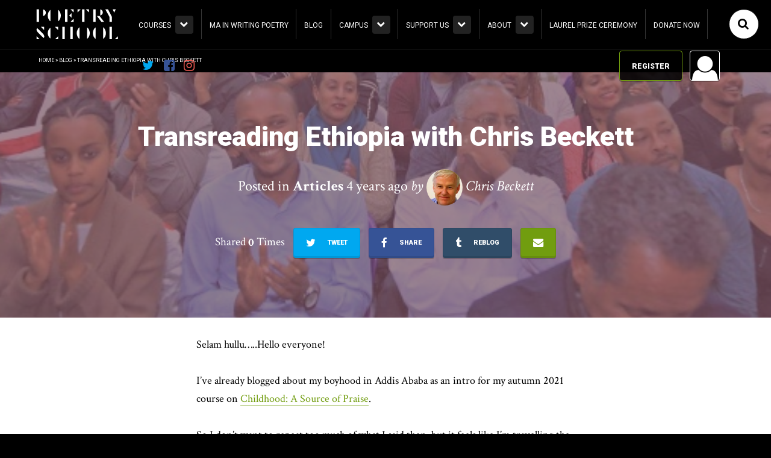

--- FILE ---
content_type: text/html; charset=UTF-8
request_url: https://poetryschool.com/theblog/transreading-ethiopia-with-chris-beckett/
body_size: 23302
content:
<!DOCTYPE html>
<html lang="en-GB">
	<head>
		<meta charset="utf-8">
		<meta http-equiv="Content-Type" content="text/html;charset=utf-8" />
		<link rel="author" href="humans.txt" />
		<meta http-equiv="X-UA-Compatible" content="IE=edge">
		
		<meta name="HandheldFriendly" content="True">
		<meta name="MobileOptimized" content="320">
		<meta name="viewport" content="width=device-width, initial-scale=1.0, maximum-scale=1.0, user-scalable=0">
		<link rel="apple-touch-icon" href="https://poetryschool.com/assets/themes/iga/library/images/apple-icon-touch.png">
		<link rel="icon" href="https://poetryschool.com/assets/themes/iga/library/images/apple-icon-touch.png">
			<link rel="shortcut icon" href="https://poetryschool.com/assets/themes/iga/favicon.png">
		<meta name="msapplication-TileColor" content="#f01d4f">
		<meta name="msapplication-TileImage" content="https://poetryschool.com/assets/themes/iga/library/images/win8-tile-icon.png">
        <meta name="theme-color" content="#121212">
		<link rel="pingback" href="https://poetryschool.com/core/xmlrpc.php">

				<link href="https://fonts.googleapis.com/css2?family=Roboto:ital,wght@0,300;0,400;0,500;0,900;1,300;1,400;1,500;1,900&display=swap" rel="stylesheet"> 
						<link rel="stylesheet" href="https://fonts.googleapis.com/css?family=Crimson+Text:700italic,600,600italic,400,700,400italic" />
<script src="https://use.fontawesome.com/a0b17d9c9f.js"></script>
					<style>#frm_buddypress-edit-activity textarea { width: 100%; }</style><meta name='robots' content='index, follow, max-image-preview:large, max-snippet:-1, max-video-preview:-1' />
<script>window._wca = window._wca || [];</script>

	<!-- This site is optimized with the Yoast SEO plugin v23.6 - https://yoast.com/wordpress/plugins/seo/ -->
	<title>Transreading Ethiopia with Chris Beckett &#8226; Poetry School</title>
	<link rel="canonical" href="https://poetryschool.com/theblog/transreading-ethiopia-with-chris-beckett/" />
	<meta property="og:locale" content="en_GB" />
	<meta property="og:type" content="article" />
	<meta property="og:title" content="Transreading Ethiopia with Chris Beckett &#8226; Poetry School" />
	<meta property="og:description" content="Selam hullu…..Hello everyone! I’ve already blogged about my boyhood in Addis Ababa as an intro for my autumn 2021 course on Childhood: A Source of Praise. So I don’t want to repeat too much of what I said then, but it feels like I’m travelling the same path again! It’s a really great feeling, because..." />
	<meta property="og:url" content="https://poetryschool.com/theblog/transreading-ethiopia-with-chris-beckett/" />
	<meta property="og:site_name" content="Poetry School" />
	<meta property="article:publisher" content="https://www.facebook.com/thepoetryschool/" />
	<meta property="article:published_time" content="2022-03-08T10:46:21+00:00" />
	<meta property="article:modified_time" content="2022-03-08T10:55:35+00:00" />
	<meta property="og:image" content="https://poetryschool.com/assets/uploads/2022/03/Picture1-5.jpg" />
	<meta property="og:image:width" content="594" />
	<meta property="og:image:height" content="209" />
	<meta property="og:image:type" content="image/jpeg" />
	<meta name="author" content="Chris Beckett" />
	<meta name="twitter:card" content="summary_large_image" />
	<meta name="twitter:creator" content="@poetryschool" />
	<meta name="twitter:site" content="@poetryschool" />
	<meta name="twitter:label1" content="Written by" />
	<meta name="twitter:data1" content="Chris Beckett" />
	<meta name="twitter:label2" content="Estimated reading time" />
	<meta name="twitter:data2" content="5 minutes" />
	<script type="application/ld+json" class="yoast-schema-graph">{"@context":"https://schema.org","@graph":[{"@type":"Article","@id":"https://poetryschool.com/theblog/transreading-ethiopia-with-chris-beckett/#article","isPartOf":{"@id":"https://poetryschool.com/theblog/transreading-ethiopia-with-chris-beckett/"},"author":{"name":"Chris Beckett","@id":"https://poetryschool.com/#/schema/person/2a2e35a6c29c50ae2f16edd5dc6197c6"},"headline":"Transreading Ethiopia with Chris Beckett","datePublished":"2022-03-08T10:46:21+00:00","dateModified":"2022-03-08T10:55:35+00:00","mainEntityOfPage":{"@id":"https://poetryschool.com/theblog/transreading-ethiopia-with-chris-beckett/"},"wordCount":878,"commentCount":0,"publisher":{"@id":"https://poetryschool.com/#organization"},"image":{"@id":"https://poetryschool.com/theblog/transreading-ethiopia-with-chris-beckett/#primaryimage"},"thumbnailUrl":"https://poetryschool.com/assets/uploads/2022/03/Picture1-5.jpg","keywords":["africa","ethiopia","music","online course","Poetry","Summer Programme"],"articleSection":["Articles","Blog","Courses"],"inLanguage":"en-GB","potentialAction":[{"@type":"CommentAction","name":"Comment","target":["https://poetryschool.com/theblog/transreading-ethiopia-with-chris-beckett/#respond"]}]},{"@type":"WebPage","@id":"https://poetryschool.com/theblog/transreading-ethiopia-with-chris-beckett/","url":"https://poetryschool.com/theblog/transreading-ethiopia-with-chris-beckett/","name":"Transreading Ethiopia with Chris Beckett &#8226; Poetry School","isPartOf":{"@id":"https://poetryschool.com/#website"},"primaryImageOfPage":{"@id":"https://poetryschool.com/theblog/transreading-ethiopia-with-chris-beckett/#primaryimage"},"image":{"@id":"https://poetryschool.com/theblog/transreading-ethiopia-with-chris-beckett/#primaryimage"},"thumbnailUrl":"https://poetryschool.com/assets/uploads/2022/03/Picture1-5.jpg","datePublished":"2022-03-08T10:46:21+00:00","dateModified":"2022-03-08T10:55:35+00:00","breadcrumb":{"@id":"https://poetryschool.com/theblog/transreading-ethiopia-with-chris-beckett/#breadcrumb"},"inLanguage":"en-GB","potentialAction":[{"@type":"ReadAction","target":["https://poetryschool.com/theblog/transreading-ethiopia-with-chris-beckett/"]}]},{"@type":"ImageObject","inLanguage":"en-GB","@id":"https://poetryschool.com/theblog/transreading-ethiopia-with-chris-beckett/#primaryimage","url":"https://poetryschool.com/assets/uploads/2022/03/Picture1-5.jpg","contentUrl":"https://poetryschool.com/assets/uploads/2022/03/Picture1-5.jpg","width":594,"height":209},{"@type":"BreadcrumbList","@id":"https://poetryschool.com/theblog/transreading-ethiopia-with-chris-beckett/#breadcrumb","itemListElement":[{"@type":"ListItem","position":1,"name":"Home","item":"https://poetryschool.com/"},{"@type":"ListItem","position":2,"name":"Blog","item":"https://poetryschool.com/blog/"},{"@type":"ListItem","position":3,"name":"Transreading Ethiopia with Chris Beckett"}]},{"@type":"WebSite","@id":"https://poetryschool.com/#website","url":"https://poetryschool.com/","name":"Poetry School","description":"We make poetry happen.","publisher":{"@id":"https://poetryschool.com/#organization"},"potentialAction":[{"@type":"SearchAction","target":{"@type":"EntryPoint","urlTemplate":"https://poetryschool.com/?s={search_term_string}"},"query-input":{"@type":"PropertyValueSpecification","valueRequired":true,"valueName":"search_term_string"}}],"inLanguage":"en-GB"},{"@type":"Organization","@id":"https://poetryschool.com/#organization","name":"Poetry School","url":"https://poetryschool.com/","logo":{"@type":"ImageObject","inLanguage":"en-GB","@id":"https://poetryschool.com/#/schema/logo/image/","url":"https://poetryschool.com/assets/uploads/2022/03/Vertical-Logo-1.jpg","contentUrl":"https://poetryschool.com/assets/uploads/2022/03/Vertical-Logo-1.jpg","width":680,"height":340,"caption":"Poetry School"},"image":{"@id":"https://poetryschool.com/#/schema/logo/image/"},"sameAs":["https://www.facebook.com/thepoetryschool/","https://x.com/poetryschool","https://www.instagram.com/thepoetryschool/","https://www.linkedin.com/company/the-poetry-school/","https://www.pinterest.co.uk/thepoetryschool/","https://en.wikipedia.org/wiki/Poetry_School"]},{"@type":"Person","@id":"https://poetryschool.com/#/schema/person/2a2e35a6c29c50ae2f16edd5dc6197c6","name":"Chris Beckett","image":{"@type":"ImageObject","inLanguage":"en-GB","@id":"https://poetryschool.com/#/schema/person/image/","url":"https://poetryschool.com/assets/uploads/avatars/8232/60d1f90e5ff87-bpthumb.jpg","contentUrl":"https://poetryschool.com/assets/uploads/avatars/8232/60d1f90e5ff87-bpthumb.jpg","caption":"Chris Beckett"},"url":"https://poetryschool.com/author/chrisbeckett/"}]}</script>
	<!-- / Yoast SEO plugin. -->


<link rel='dns-prefetch' href='//stats.wp.com' />
<link rel='dns-prefetch' href='//www.googletagmanager.com' />
<link rel="alternate" type="application/rss+xml" title="Poetry School &raquo; Transreading Ethiopia with Chris Beckett Comments Feed" href="https://poetryschool.com/theblog/transreading-ethiopia-with-chris-beckett/feed/" />
<script type="text/javascript">
/* <![CDATA[ */
window._wpemojiSettings = {"baseUrl":"https:\/\/s.w.org\/images\/core\/emoji\/15.0.3\/72x72\/","ext":".png","svgUrl":"https:\/\/s.w.org\/images\/core\/emoji\/15.0.3\/svg\/","svgExt":".svg","source":{"concatemoji":"https:\/\/poetryschool.com\/core\/wp-includes\/js\/wp-emoji-release.min.js"}};
/*! This file is auto-generated */
!function(i,n){var o,s,e;function c(e){try{var t={supportTests:e,timestamp:(new Date).valueOf()};sessionStorage.setItem(o,JSON.stringify(t))}catch(e){}}function p(e,t,n){e.clearRect(0,0,e.canvas.width,e.canvas.height),e.fillText(t,0,0);var t=new Uint32Array(e.getImageData(0,0,e.canvas.width,e.canvas.height).data),r=(e.clearRect(0,0,e.canvas.width,e.canvas.height),e.fillText(n,0,0),new Uint32Array(e.getImageData(0,0,e.canvas.width,e.canvas.height).data));return t.every(function(e,t){return e===r[t]})}function u(e,t,n){switch(t){case"flag":return n(e,"\ud83c\udff3\ufe0f\u200d\u26a7\ufe0f","\ud83c\udff3\ufe0f\u200b\u26a7\ufe0f")?!1:!n(e,"\ud83c\uddfa\ud83c\uddf3","\ud83c\uddfa\u200b\ud83c\uddf3")&&!n(e,"\ud83c\udff4\udb40\udc67\udb40\udc62\udb40\udc65\udb40\udc6e\udb40\udc67\udb40\udc7f","\ud83c\udff4\u200b\udb40\udc67\u200b\udb40\udc62\u200b\udb40\udc65\u200b\udb40\udc6e\u200b\udb40\udc67\u200b\udb40\udc7f");case"emoji":return!n(e,"\ud83d\udc26\u200d\u2b1b","\ud83d\udc26\u200b\u2b1b")}return!1}function f(e,t,n){var r="undefined"!=typeof WorkerGlobalScope&&self instanceof WorkerGlobalScope?new OffscreenCanvas(300,150):i.createElement("canvas"),a=r.getContext("2d",{willReadFrequently:!0}),o=(a.textBaseline="top",a.font="600 32px Arial",{});return e.forEach(function(e){o[e]=t(a,e,n)}),o}function t(e){var t=i.createElement("script");t.src=e,t.defer=!0,i.head.appendChild(t)}"undefined"!=typeof Promise&&(o="wpEmojiSettingsSupports",s=["flag","emoji"],n.supports={everything:!0,everythingExceptFlag:!0},e=new Promise(function(e){i.addEventListener("DOMContentLoaded",e,{once:!0})}),new Promise(function(t){var n=function(){try{var e=JSON.parse(sessionStorage.getItem(o));if("object"==typeof e&&"number"==typeof e.timestamp&&(new Date).valueOf()<e.timestamp+604800&&"object"==typeof e.supportTests)return e.supportTests}catch(e){}return null}();if(!n){if("undefined"!=typeof Worker&&"undefined"!=typeof OffscreenCanvas&&"undefined"!=typeof URL&&URL.createObjectURL&&"undefined"!=typeof Blob)try{var e="postMessage("+f.toString()+"("+[JSON.stringify(s),u.toString(),p.toString()].join(",")+"));",r=new Blob([e],{type:"text/javascript"}),a=new Worker(URL.createObjectURL(r),{name:"wpTestEmojiSupports"});return void(a.onmessage=function(e){c(n=e.data),a.terminate(),t(n)})}catch(e){}c(n=f(s,u,p))}t(n)}).then(function(e){for(var t in e)n.supports[t]=e[t],n.supports.everything=n.supports.everything&&n.supports[t],"flag"!==t&&(n.supports.everythingExceptFlag=n.supports.everythingExceptFlag&&n.supports[t]);n.supports.everythingExceptFlag=n.supports.everythingExceptFlag&&!n.supports.flag,n.DOMReady=!1,n.readyCallback=function(){n.DOMReady=!0}}).then(function(){return e}).then(function(){var e;n.supports.everything||(n.readyCallback(),(e=n.source||{}).concatemoji?t(e.concatemoji):e.wpemoji&&e.twemoji&&(t(e.twemoji),t(e.wpemoji)))}))}((window,document),window._wpemojiSettings);
/* ]]> */
</script>
<style id='wp-emoji-styles-inline-css' type='text/css'>

	img.wp-smiley, img.emoji {
		display: inline !important;
		border: none !important;
		box-shadow: none !important;
		height: 1em !important;
		width: 1em !important;
		margin: 0 0.07em !important;
		vertical-align: -0.1em !important;
		background: none !important;
		padding: 0 !important;
	}
</style>
<link rel='stylesheet' id='wp-block-library-css' href='https://poetryschool.com/core/wp-includes/css/dist/block-library/style.min.css' type='text/css' media='all' />
<style id='bp-login-form-style-inline-css' type='text/css'>
.widget_bp_core_login_widget .bp-login-widget-user-avatar{float:left}.widget_bp_core_login_widget .bp-login-widget-user-links{margin-left:70px}#bp-login-widget-form label{display:block;font-weight:600;margin:15px 0 5px;width:auto}#bp-login-widget-form input[type=password],#bp-login-widget-form input[type=text]{background-color:#fafafa;border:1px solid #d6d6d6;border-radius:0;font:inherit;font-size:100%;padding:.5em;width:100%}#bp-login-widget-form .bp-login-widget-register-link,#bp-login-widget-form .login-submit{display:inline;width:-moz-fit-content;width:fit-content}#bp-login-widget-form .bp-login-widget-register-link{margin-left:1em}#bp-login-widget-form .bp-login-widget-register-link a{filter:invert(1)}#bp-login-widget-form .bp-login-widget-pwd-link{font-size:80%}

</style>
<style id='bp-member-style-inline-css' type='text/css'>
[data-type="bp/member"] input.components-placeholder__input{border:1px solid #757575;border-radius:2px;flex:1 1 auto;padding:6px 8px}.bp-block-member{position:relative}.bp-block-member .member-content{display:flex}.bp-block-member .user-nicename{display:block}.bp-block-member .user-nicename a{border:none;color:currentColor;text-decoration:none}.bp-block-member .bp-profile-button{width:100%}.bp-block-member .bp-profile-button a.button{bottom:10px;display:inline-block;margin:18px 0 0;position:absolute;right:0}.bp-block-member.has-cover .item-header-avatar,.bp-block-member.has-cover .member-content,.bp-block-member.has-cover .member-description{z-index:2}.bp-block-member.has-cover .member-content,.bp-block-member.has-cover .member-description{padding-top:75px}.bp-block-member.has-cover .bp-member-cover-image{background-color:#c5c5c5;background-position:top;background-repeat:no-repeat;background-size:cover;border:0;display:block;height:150px;left:0;margin:0;padding:0;position:absolute;top:0;width:100%;z-index:1}.bp-block-member img.avatar{height:auto;width:auto}.bp-block-member.avatar-none .item-header-avatar{display:none}.bp-block-member.avatar-none.has-cover{min-height:200px}.bp-block-member.avatar-full{min-height:150px}.bp-block-member.avatar-full .item-header-avatar{width:180px}.bp-block-member.avatar-thumb .member-content{align-items:center;min-height:50px}.bp-block-member.avatar-thumb .item-header-avatar{width:70px}.bp-block-member.avatar-full.has-cover{min-height:300px}.bp-block-member.avatar-full.has-cover .item-header-avatar{width:200px}.bp-block-member.avatar-full.has-cover img.avatar{background:#fffc;border:2px solid #fff;margin-left:20px}.bp-block-member.avatar-thumb.has-cover .item-header-avatar{padding-top:75px}.entry .entry-content .bp-block-member .user-nicename a{border:none;color:currentColor;text-decoration:none}

</style>
<style id='bp-members-style-inline-css' type='text/css'>
[data-type="bp/members"] .components-placeholder.is-appender{min-height:0}[data-type="bp/members"] .components-placeholder.is-appender .components-placeholder__label:empty{display:none}[data-type="bp/members"] .components-placeholder input.components-placeholder__input{border:1px solid #757575;border-radius:2px;flex:1 1 auto;padding:6px 8px}[data-type="bp/members"].avatar-none .member-description{width:calc(100% - 44px)}[data-type="bp/members"].avatar-full .member-description{width:calc(100% - 224px)}[data-type="bp/members"].avatar-thumb .member-description{width:calc(100% - 114px)}[data-type="bp/members"] .member-content{position:relative}[data-type="bp/members"] .member-content .is-right{position:absolute;right:2px;top:2px}[data-type="bp/members"] .columns-2 .member-content .member-description,[data-type="bp/members"] .columns-3 .member-content .member-description,[data-type="bp/members"] .columns-4 .member-content .member-description{padding-left:44px;width:calc(100% - 44px)}[data-type="bp/members"] .columns-3 .is-right{right:-10px}[data-type="bp/members"] .columns-4 .is-right{right:-50px}.bp-block-members.is-grid{display:flex;flex-wrap:wrap;padding:0}.bp-block-members.is-grid .member-content{margin:0 1.25em 1.25em 0;width:100%}@media(min-width:600px){.bp-block-members.columns-2 .member-content{width:calc(50% - .625em)}.bp-block-members.columns-2 .member-content:nth-child(2n){margin-right:0}.bp-block-members.columns-3 .member-content{width:calc(33.33333% - .83333em)}.bp-block-members.columns-3 .member-content:nth-child(3n){margin-right:0}.bp-block-members.columns-4 .member-content{width:calc(25% - .9375em)}.bp-block-members.columns-4 .member-content:nth-child(4n){margin-right:0}}.bp-block-members .member-content{display:flex;flex-direction:column;padding-bottom:1em;text-align:center}.bp-block-members .member-content .item-header-avatar,.bp-block-members .member-content .member-description{width:100%}.bp-block-members .member-content .item-header-avatar{margin:0 auto}.bp-block-members .member-content .item-header-avatar img.avatar{display:inline-block}@media(min-width:600px){.bp-block-members .member-content{flex-direction:row;text-align:left}.bp-block-members .member-content .item-header-avatar,.bp-block-members .member-content .member-description{width:auto}.bp-block-members .member-content .item-header-avatar{margin:0}}.bp-block-members .member-content .user-nicename{display:block}.bp-block-members .member-content .user-nicename a{border:none;color:currentColor;text-decoration:none}.bp-block-members .member-content time{color:#767676;display:block;font-size:80%}.bp-block-members.avatar-none .item-header-avatar{display:none}.bp-block-members.avatar-full{min-height:190px}.bp-block-members.avatar-full .item-header-avatar{width:180px}.bp-block-members.avatar-thumb .member-content{min-height:80px}.bp-block-members.avatar-thumb .item-header-avatar{width:70px}.bp-block-members.columns-2 .member-content,.bp-block-members.columns-3 .member-content,.bp-block-members.columns-4 .member-content{display:block;text-align:center}.bp-block-members.columns-2 .member-content .item-header-avatar,.bp-block-members.columns-3 .member-content .item-header-avatar,.bp-block-members.columns-4 .member-content .item-header-avatar{margin:0 auto}.bp-block-members img.avatar{height:auto;max-width:-moz-fit-content;max-width:fit-content;width:auto}.bp-block-members .member-content.has-activity{align-items:center}.bp-block-members .member-content.has-activity .item-header-avatar{padding-right:1em}.bp-block-members .member-content.has-activity .wp-block-quote{margin-bottom:0;text-align:left}.bp-block-members .member-content.has-activity .wp-block-quote cite a,.entry .entry-content .bp-block-members .user-nicename a{border:none;color:currentColor;text-decoration:none}

</style>
<style id='bp-dynamic-members-style-inline-css' type='text/css'>
.bp-dynamic-block-container .item-options{font-size:.5em;margin:0 0 1em;padding:1em 0}.bp-dynamic-block-container .item-options a.selected{font-weight:600}.bp-dynamic-block-container ul.item-list{list-style:none;margin:1em 0;padding-left:0}.bp-dynamic-block-container ul.item-list li{margin-bottom:1em}.bp-dynamic-block-container ul.item-list li:after,.bp-dynamic-block-container ul.item-list li:before{content:" ";display:table}.bp-dynamic-block-container ul.item-list li:after{clear:both}.bp-dynamic-block-container ul.item-list li .item-avatar{float:left;width:60px}.bp-dynamic-block-container ul.item-list li .item{margin-left:70px}

</style>
<style id='bp-online-members-style-inline-css' type='text/css'>
.widget_bp_core_whos_online_widget .avatar-block,[data-type="bp/online-members"] .avatar-block{display:flex;flex-flow:row wrap}.widget_bp_core_whos_online_widget .avatar-block img,[data-type="bp/online-members"] .avatar-block img{margin:.5em}

</style>
<style id='bp-active-members-style-inline-css' type='text/css'>
.widget_bp_core_recently_active_widget .avatar-block,[data-type="bp/active-members"] .avatar-block{display:flex;flex-flow:row wrap}.widget_bp_core_recently_active_widget .avatar-block img,[data-type="bp/active-members"] .avatar-block img{margin:.5em}

</style>
<style id='bp-latest-activities-style-inline-css' type='text/css'>
.bp-latest-activities .components-flex.components-select-control select[multiple]{height:auto;padding:0 8px}.bp-latest-activities .components-flex.components-select-control select[multiple]+.components-input-control__suffix svg{display:none}.bp-latest-activities-block a,.entry .entry-content .bp-latest-activities-block a{border:none;text-decoration:none}.bp-latest-activities-block .activity-list.item-list blockquote{border:none;padding:0}.bp-latest-activities-block .activity-list.item-list blockquote .activity-item:not(.mini){box-shadow:1px 0 4px #00000026;padding:0 1em;position:relative}.bp-latest-activities-block .activity-list.item-list blockquote .activity-item:not(.mini):after,.bp-latest-activities-block .activity-list.item-list blockquote .activity-item:not(.mini):before{border-color:#0000;border-style:solid;content:"";display:block;height:0;left:15px;position:absolute;width:0}.bp-latest-activities-block .activity-list.item-list blockquote .activity-item:not(.mini):before{border-top-color:#00000026;border-width:9px;bottom:-18px;left:14px}.bp-latest-activities-block .activity-list.item-list blockquote .activity-item:not(.mini):after{border-top-color:#fff;border-width:8px;bottom:-16px}.bp-latest-activities-block .activity-list.item-list blockquote .activity-item.mini .avatar{display:inline-block;height:20px;margin-right:2px;vertical-align:middle;width:20px}.bp-latest-activities-block .activity-list.item-list footer{align-items:center;display:flex}.bp-latest-activities-block .activity-list.item-list footer img.avatar{border:none;display:inline-block;margin-right:.5em}.bp-latest-activities-block .activity-list.item-list footer .activity-time-since{font-size:90%}.bp-latest-activities-block .widget-error{border-left:4px solid #0b80a4;box-shadow:1px 0 4px #00000026}.bp-latest-activities-block .widget-error p{padding:0 1em}

</style>
<style id='bp-friends-style-inline-css' type='text/css'>
.bp-dynamic-block-container .item-options{font-size:.5em;margin:0 0 1em;padding:1em 0}.bp-dynamic-block-container .item-options a.selected{font-weight:600}.bp-dynamic-block-container ul.item-list{list-style:none;margin:1em 0;padding-left:0}.bp-dynamic-block-container ul.item-list li{margin-bottom:1em}.bp-dynamic-block-container ul.item-list li:after,.bp-dynamic-block-container ul.item-list li:before{content:" ";display:table}.bp-dynamic-block-container ul.item-list li:after{clear:both}.bp-dynamic-block-container ul.item-list li .item-avatar{float:left;width:60px}.bp-dynamic-block-container ul.item-list li .item{margin-left:70px}

</style>
<style id='bp-group-style-inline-css' type='text/css'>
[data-type="bp/group"] input.components-placeholder__input{border:1px solid #757575;border-radius:2px;flex:1 1 auto;padding:6px 8px}.bp-block-group{position:relative}.bp-block-group .group-content{display:flex}.bp-block-group .group-description{width:100%}.bp-block-group .group-description-content{margin-bottom:18px;width:100%}.bp-block-group .bp-profile-button{overflow:hidden;width:100%}.bp-block-group .bp-profile-button a.button{margin:18px 0 0}.bp-block-group.has-cover .group-content,.bp-block-group.has-cover .group-description,.bp-block-group.has-cover .item-header-avatar{z-index:2}.bp-block-group.has-cover .group-content,.bp-block-group.has-cover .group-description{padding-top:75px}.bp-block-group.has-cover .bp-group-cover-image{background-color:#c5c5c5;background-position:top;background-repeat:no-repeat;background-size:cover;border:0;display:block;height:150px;left:0;margin:0;padding:0;position:absolute;top:0;width:100%;z-index:1}.bp-block-group img.avatar{height:auto;width:auto}.bp-block-group.avatar-none .item-header-avatar{display:none}.bp-block-group.avatar-full{min-height:150px}.bp-block-group.avatar-full .item-header-avatar{width:180px}.bp-block-group.avatar-full .group-description{padding-left:35px}.bp-block-group.avatar-thumb .item-header-avatar{width:70px}.bp-block-group.avatar-thumb .item-header-avatar img.avatar{margin-top:15px}.bp-block-group.avatar-none.has-cover{min-height:200px}.bp-block-group.avatar-none.has-cover .item-header-avatar{padding-top:75px}.bp-block-group.avatar-full.has-cover{min-height:300px}.bp-block-group.avatar-full.has-cover .item-header-avatar{width:200px}.bp-block-group.avatar-full.has-cover img.avatar{background:#fffc;border:2px solid #fff;margin-left:20px}.bp-block-group.avatar-thumb:not(.has-description) .group-content{align-items:center;min-height:50px}.bp-block-group.avatar-thumb.has-cover .item-header-avatar{padding-top:75px}.bp-block-group.has-description .bp-profile-button a.button{display:block;float:right}

</style>
<style id='bp-groups-style-inline-css' type='text/css'>
[data-type="bp/groups"] .components-placeholder.is-appender{min-height:0}[data-type="bp/groups"] .components-placeholder.is-appender .components-placeholder__label:empty{display:none}[data-type="bp/groups"] .components-placeholder input.components-placeholder__input{border:1px solid #757575;border-radius:2px;flex:1 1 auto;padding:6px 8px}[data-type="bp/groups"].avatar-none .group-description{width:calc(100% - 44px)}[data-type="bp/groups"].avatar-full .group-description{width:calc(100% - 224px)}[data-type="bp/groups"].avatar-thumb .group-description{width:calc(100% - 114px)}[data-type="bp/groups"] .group-content{position:relative}[data-type="bp/groups"] .group-content .is-right{position:absolute;right:2px;top:2px}[data-type="bp/groups"] .columns-2 .group-content .group-description,[data-type="bp/groups"] .columns-3 .group-content .group-description,[data-type="bp/groups"] .columns-4 .group-content .group-description{padding-left:44px;width:calc(100% - 44px)}[data-type="bp/groups"] .columns-3 .is-right{right:-10px}[data-type="bp/groups"] .columns-4 .is-right{right:-50px}.bp-block-groups.is-grid{display:flex;flex-wrap:wrap;padding:0}.bp-block-groups.is-grid .group-content{margin:0 1.25em 1.25em 0;width:100%}@media(min-width:600px){.bp-block-groups.columns-2 .group-content{width:calc(50% - .625em)}.bp-block-groups.columns-2 .group-content:nth-child(2n){margin-right:0}.bp-block-groups.columns-3 .group-content{width:calc(33.33333% - .83333em)}.bp-block-groups.columns-3 .group-content:nth-child(3n){margin-right:0}.bp-block-groups.columns-4 .group-content{width:calc(25% - .9375em)}.bp-block-groups.columns-4 .group-content:nth-child(4n){margin-right:0}}.bp-block-groups .group-content{display:flex;flex-direction:column;padding-bottom:1em;text-align:center}.bp-block-groups .group-content .group-description,.bp-block-groups .group-content .item-header-avatar{width:100%}.bp-block-groups .group-content .item-header-avatar{margin:0 auto}.bp-block-groups .group-content .item-header-avatar img.avatar{display:inline-block}@media(min-width:600px){.bp-block-groups .group-content{flex-direction:row;text-align:left}.bp-block-groups .group-content .group-description,.bp-block-groups .group-content .item-header-avatar{width:auto}.bp-block-groups .group-content .item-header-avatar{margin:0}}.bp-block-groups .group-content time{color:#767676;display:block;font-size:80%}.bp-block-groups.avatar-none .item-header-avatar{display:none}.bp-block-groups.avatar-full{min-height:190px}.bp-block-groups.avatar-full .item-header-avatar{width:180px}.bp-block-groups.avatar-thumb .group-content{min-height:80px}.bp-block-groups.avatar-thumb .item-header-avatar{width:70px}.bp-block-groups.columns-2 .group-content,.bp-block-groups.columns-3 .group-content,.bp-block-groups.columns-4 .group-content{display:block;text-align:center}.bp-block-groups.columns-2 .group-content .item-header-avatar,.bp-block-groups.columns-3 .group-content .item-header-avatar,.bp-block-groups.columns-4 .group-content .item-header-avatar{margin:0 auto}.bp-block-groups img.avatar{height:auto;max-width:-moz-fit-content;max-width:fit-content;width:auto}.bp-block-groups .member-content.has-description{align-items:center}.bp-block-groups .member-content.has-description .item-header-avatar{padding-right:1em}.bp-block-groups .member-content.has-description .group-description-content{margin-bottom:0;text-align:left}

</style>
<style id='bp-dynamic-groups-style-inline-css' type='text/css'>
.bp-dynamic-block-container .item-options{font-size:.5em;margin:0 0 1em;padding:1em 0}.bp-dynamic-block-container .item-options a.selected{font-weight:600}.bp-dynamic-block-container ul.item-list{list-style:none;margin:1em 0;padding-left:0}.bp-dynamic-block-container ul.item-list li{margin-bottom:1em}.bp-dynamic-block-container ul.item-list li:after,.bp-dynamic-block-container ul.item-list li:before{content:" ";display:table}.bp-dynamic-block-container ul.item-list li:after{clear:both}.bp-dynamic-block-container ul.item-list li .item-avatar{float:left;width:60px}.bp-dynamic-block-container ul.item-list li .item{margin-left:70px}

</style>
<style id='bp-sitewide-notices-style-inline-css' type='text/css'>
.bp-sitewide-notice-block .bp-screen-reader-text,[data-type="bp/sitewide-notices"] .bp-screen-reader-text{border:0;clip:rect(0 0 0 0);height:1px;margin:-1px;overflow:hidden;padding:0;position:absolute;width:1px;word-wrap:normal!important}.bp-sitewide-notice-block [data-bp-tooltip]:after,[data-type="bp/sitewide-notices"] [data-bp-tooltip]:after{background-color:#fff;border:1px solid #737373;border-radius:1px;box-shadow:4px 4px 8px #0003;color:#333;content:attr(data-bp-tooltip);display:none;font-family:Helvetica Neue,Helvetica,Arial,san-serif;font-size:12px;font-weight:400;letter-spacing:normal;line-height:1.25;max-width:200px;opacity:0;padding:5px 8px;pointer-events:none;position:absolute;text-shadow:none;text-transform:none;transform:translateZ(0);transition:all 1.5s ease;visibility:hidden;white-space:nowrap;word-wrap:break-word;z-index:100000}.bp-sitewide-notice-block .bp-tooltip:after,[data-type="bp/sitewide-notices"] .bp-tooltip:after{left:50%;margin-top:7px;top:110%;transform:translate(-50%)}.bp-sitewide-notice-block{border-left:4px solid #ff853c;padding-left:1em;position:relative}.bp-sitewide-notice-block h2:before{background:none;border:none}.bp-sitewide-notice-block .dismiss-notice{background-color:#0000;border:1px solid #ff853c;color:#ff853c;display:block;padding:.2em .5em;position:absolute;right:.5em;top:.5em;width:-moz-fit-content;width:fit-content}.bp-sitewide-notice-block .dismiss-notice:hover{background-color:#ff853c;color:#fff}

</style>
<link rel='stylesheet' id='mediaelement-css' href='https://poetryschool.com/core/wp-includes/js/mediaelement/mediaelementplayer-legacy.min.css' type='text/css' media='all' />
<link rel='stylesheet' id='wp-mediaelement-css' href='https://poetryschool.com/core/wp-includes/js/mediaelement/wp-mediaelement.min.css' type='text/css' media='all' />
<style id='jetpack-sharing-buttons-style-inline-css' type='text/css'>
.jetpack-sharing-buttons__services-list{display:flex;flex-direction:row;flex-wrap:wrap;gap:0;list-style-type:none;margin:5px;padding:0}.jetpack-sharing-buttons__services-list.has-small-icon-size{font-size:12px}.jetpack-sharing-buttons__services-list.has-normal-icon-size{font-size:16px}.jetpack-sharing-buttons__services-list.has-large-icon-size{font-size:24px}.jetpack-sharing-buttons__services-list.has-huge-icon-size{font-size:36px}@media print{.jetpack-sharing-buttons__services-list{display:none!important}}.editor-styles-wrapper .wp-block-jetpack-sharing-buttons{gap:0;padding-inline-start:0}ul.jetpack-sharing-buttons__services-list.has-background{padding:1.25em 2.375em}
</style>
<style id='classic-theme-styles-inline-css' type='text/css'>
/*! This file is auto-generated */
.wp-block-button__link{color:#fff;background-color:#32373c;border-radius:9999px;box-shadow:none;text-decoration:none;padding:calc(.667em + 2px) calc(1.333em + 2px);font-size:1.125em}.wp-block-file__button{background:#32373c;color:#fff;text-decoration:none}
</style>
<style id='global-styles-inline-css' type='text/css'>
:root{--wp--preset--aspect-ratio--square: 1;--wp--preset--aspect-ratio--4-3: 4/3;--wp--preset--aspect-ratio--3-4: 3/4;--wp--preset--aspect-ratio--3-2: 3/2;--wp--preset--aspect-ratio--2-3: 2/3;--wp--preset--aspect-ratio--16-9: 16/9;--wp--preset--aspect-ratio--9-16: 9/16;--wp--preset--color--black: #000000;--wp--preset--color--cyan-bluish-gray: #abb8c3;--wp--preset--color--white: #ffffff;--wp--preset--color--pale-pink: #f78da7;--wp--preset--color--vivid-red: #cf2e2e;--wp--preset--color--luminous-vivid-orange: #ff6900;--wp--preset--color--luminous-vivid-amber: #fcb900;--wp--preset--color--light-green-cyan: #7bdcb5;--wp--preset--color--vivid-green-cyan: #00d084;--wp--preset--color--pale-cyan-blue: #8ed1fc;--wp--preset--color--vivid-cyan-blue: #0693e3;--wp--preset--color--vivid-purple: #9b51e0;--wp--preset--gradient--vivid-cyan-blue-to-vivid-purple: linear-gradient(135deg,rgba(6,147,227,1) 0%,rgb(155,81,224) 100%);--wp--preset--gradient--light-green-cyan-to-vivid-green-cyan: linear-gradient(135deg,rgb(122,220,180) 0%,rgb(0,208,130) 100%);--wp--preset--gradient--luminous-vivid-amber-to-luminous-vivid-orange: linear-gradient(135deg,rgba(252,185,0,1) 0%,rgba(255,105,0,1) 100%);--wp--preset--gradient--luminous-vivid-orange-to-vivid-red: linear-gradient(135deg,rgba(255,105,0,1) 0%,rgb(207,46,46) 100%);--wp--preset--gradient--very-light-gray-to-cyan-bluish-gray: linear-gradient(135deg,rgb(238,238,238) 0%,rgb(169,184,195) 100%);--wp--preset--gradient--cool-to-warm-spectrum: linear-gradient(135deg,rgb(74,234,220) 0%,rgb(151,120,209) 20%,rgb(207,42,186) 40%,rgb(238,44,130) 60%,rgb(251,105,98) 80%,rgb(254,248,76) 100%);--wp--preset--gradient--blush-light-purple: linear-gradient(135deg,rgb(255,206,236) 0%,rgb(152,150,240) 100%);--wp--preset--gradient--blush-bordeaux: linear-gradient(135deg,rgb(254,205,165) 0%,rgb(254,45,45) 50%,rgb(107,0,62) 100%);--wp--preset--gradient--luminous-dusk: linear-gradient(135deg,rgb(255,203,112) 0%,rgb(199,81,192) 50%,rgb(65,88,208) 100%);--wp--preset--gradient--pale-ocean: linear-gradient(135deg,rgb(255,245,203) 0%,rgb(182,227,212) 50%,rgb(51,167,181) 100%);--wp--preset--gradient--electric-grass: linear-gradient(135deg,rgb(202,248,128) 0%,rgb(113,206,126) 100%);--wp--preset--gradient--midnight: linear-gradient(135deg,rgb(2,3,129) 0%,rgb(40,116,252) 100%);--wp--preset--font-size--small: 13px;--wp--preset--font-size--medium: 20px;--wp--preset--font-size--large: 36px;--wp--preset--font-size--x-large: 42px;--wp--preset--font-family--inter: "Inter", sans-serif;--wp--preset--font-family--cardo: Cardo;--wp--preset--spacing--20: 0.44rem;--wp--preset--spacing--30: 0.67rem;--wp--preset--spacing--40: 1rem;--wp--preset--spacing--50: 1.5rem;--wp--preset--spacing--60: 2.25rem;--wp--preset--spacing--70: 3.38rem;--wp--preset--spacing--80: 5.06rem;--wp--preset--shadow--natural: 6px 6px 9px rgba(0, 0, 0, 0.2);--wp--preset--shadow--deep: 12px 12px 50px rgba(0, 0, 0, 0.4);--wp--preset--shadow--sharp: 6px 6px 0px rgba(0, 0, 0, 0.2);--wp--preset--shadow--outlined: 6px 6px 0px -3px rgba(255, 255, 255, 1), 6px 6px rgba(0, 0, 0, 1);--wp--preset--shadow--crisp: 6px 6px 0px rgba(0, 0, 0, 1);}:where(.is-layout-flex){gap: 0.5em;}:where(.is-layout-grid){gap: 0.5em;}body .is-layout-flex{display: flex;}.is-layout-flex{flex-wrap: wrap;align-items: center;}.is-layout-flex > :is(*, div){margin: 0;}body .is-layout-grid{display: grid;}.is-layout-grid > :is(*, div){margin: 0;}:where(.wp-block-columns.is-layout-flex){gap: 2em;}:where(.wp-block-columns.is-layout-grid){gap: 2em;}:where(.wp-block-post-template.is-layout-flex){gap: 1.25em;}:where(.wp-block-post-template.is-layout-grid){gap: 1.25em;}.has-black-color{color: var(--wp--preset--color--black) !important;}.has-cyan-bluish-gray-color{color: var(--wp--preset--color--cyan-bluish-gray) !important;}.has-white-color{color: var(--wp--preset--color--white) !important;}.has-pale-pink-color{color: var(--wp--preset--color--pale-pink) !important;}.has-vivid-red-color{color: var(--wp--preset--color--vivid-red) !important;}.has-luminous-vivid-orange-color{color: var(--wp--preset--color--luminous-vivid-orange) !important;}.has-luminous-vivid-amber-color{color: var(--wp--preset--color--luminous-vivid-amber) !important;}.has-light-green-cyan-color{color: var(--wp--preset--color--light-green-cyan) !important;}.has-vivid-green-cyan-color{color: var(--wp--preset--color--vivid-green-cyan) !important;}.has-pale-cyan-blue-color{color: var(--wp--preset--color--pale-cyan-blue) !important;}.has-vivid-cyan-blue-color{color: var(--wp--preset--color--vivid-cyan-blue) !important;}.has-vivid-purple-color{color: var(--wp--preset--color--vivid-purple) !important;}.has-black-background-color{background-color: var(--wp--preset--color--black) !important;}.has-cyan-bluish-gray-background-color{background-color: var(--wp--preset--color--cyan-bluish-gray) !important;}.has-white-background-color{background-color: var(--wp--preset--color--white) !important;}.has-pale-pink-background-color{background-color: var(--wp--preset--color--pale-pink) !important;}.has-vivid-red-background-color{background-color: var(--wp--preset--color--vivid-red) !important;}.has-luminous-vivid-orange-background-color{background-color: var(--wp--preset--color--luminous-vivid-orange) !important;}.has-luminous-vivid-amber-background-color{background-color: var(--wp--preset--color--luminous-vivid-amber) !important;}.has-light-green-cyan-background-color{background-color: var(--wp--preset--color--light-green-cyan) !important;}.has-vivid-green-cyan-background-color{background-color: var(--wp--preset--color--vivid-green-cyan) !important;}.has-pale-cyan-blue-background-color{background-color: var(--wp--preset--color--pale-cyan-blue) !important;}.has-vivid-cyan-blue-background-color{background-color: var(--wp--preset--color--vivid-cyan-blue) !important;}.has-vivid-purple-background-color{background-color: var(--wp--preset--color--vivid-purple) !important;}.has-black-border-color{border-color: var(--wp--preset--color--black) !important;}.has-cyan-bluish-gray-border-color{border-color: var(--wp--preset--color--cyan-bluish-gray) !important;}.has-white-border-color{border-color: var(--wp--preset--color--white) !important;}.has-pale-pink-border-color{border-color: var(--wp--preset--color--pale-pink) !important;}.has-vivid-red-border-color{border-color: var(--wp--preset--color--vivid-red) !important;}.has-luminous-vivid-orange-border-color{border-color: var(--wp--preset--color--luminous-vivid-orange) !important;}.has-luminous-vivid-amber-border-color{border-color: var(--wp--preset--color--luminous-vivid-amber) !important;}.has-light-green-cyan-border-color{border-color: var(--wp--preset--color--light-green-cyan) !important;}.has-vivid-green-cyan-border-color{border-color: var(--wp--preset--color--vivid-green-cyan) !important;}.has-pale-cyan-blue-border-color{border-color: var(--wp--preset--color--pale-cyan-blue) !important;}.has-vivid-cyan-blue-border-color{border-color: var(--wp--preset--color--vivid-cyan-blue) !important;}.has-vivid-purple-border-color{border-color: var(--wp--preset--color--vivid-purple) !important;}.has-vivid-cyan-blue-to-vivid-purple-gradient-background{background: var(--wp--preset--gradient--vivid-cyan-blue-to-vivid-purple) !important;}.has-light-green-cyan-to-vivid-green-cyan-gradient-background{background: var(--wp--preset--gradient--light-green-cyan-to-vivid-green-cyan) !important;}.has-luminous-vivid-amber-to-luminous-vivid-orange-gradient-background{background: var(--wp--preset--gradient--luminous-vivid-amber-to-luminous-vivid-orange) !important;}.has-luminous-vivid-orange-to-vivid-red-gradient-background{background: var(--wp--preset--gradient--luminous-vivid-orange-to-vivid-red) !important;}.has-very-light-gray-to-cyan-bluish-gray-gradient-background{background: var(--wp--preset--gradient--very-light-gray-to-cyan-bluish-gray) !important;}.has-cool-to-warm-spectrum-gradient-background{background: var(--wp--preset--gradient--cool-to-warm-spectrum) !important;}.has-blush-light-purple-gradient-background{background: var(--wp--preset--gradient--blush-light-purple) !important;}.has-blush-bordeaux-gradient-background{background: var(--wp--preset--gradient--blush-bordeaux) !important;}.has-luminous-dusk-gradient-background{background: var(--wp--preset--gradient--luminous-dusk) !important;}.has-pale-ocean-gradient-background{background: var(--wp--preset--gradient--pale-ocean) !important;}.has-electric-grass-gradient-background{background: var(--wp--preset--gradient--electric-grass) !important;}.has-midnight-gradient-background{background: var(--wp--preset--gradient--midnight) !important;}.has-small-font-size{font-size: var(--wp--preset--font-size--small) !important;}.has-medium-font-size{font-size: var(--wp--preset--font-size--medium) !important;}.has-large-font-size{font-size: var(--wp--preset--font-size--large) !important;}.has-x-large-font-size{font-size: var(--wp--preset--font-size--x-large) !important;}
:where(.wp-block-post-template.is-layout-flex){gap: 1.25em;}:where(.wp-block-post-template.is-layout-grid){gap: 1.25em;}
:where(.wp-block-columns.is-layout-flex){gap: 2em;}:where(.wp-block-columns.is-layout-grid){gap: 2em;}
:root :where(.wp-block-pullquote){font-size: 1.5em;line-height: 1.6;}
</style>
<link rel='stylesheet' id='gift-aid-for-woocommerce-public-css-css' href='https://poetryschool.com/assets/plugins/gift-aid-for-woocommerce/assets/css/gift-aid-for-woocommerce-public.min.css' type='text/css' media='all' />
<link rel='stylesheet' id='woocommerce-layout-css' href='https://poetryschool.com/assets/plugins/woocommerce/assets/css/woocommerce-layout.css' type='text/css' media='all' />
<style id='woocommerce-layout-inline-css' type='text/css'>

	.infinite-scroll .woocommerce-pagination {
		display: none;
	}
</style>
<link rel='stylesheet' id='woocommerce-smallscreen-css' href='https://poetryschool.com/assets/plugins/woocommerce/assets/css/woocommerce-smallscreen.css' type='text/css' media='only screen and (max-width: 768px)' />
<style id='woocommerce-inline-inline-css' type='text/css'>
.woocommerce form .form-row .required { visibility: visible; }
</style>
<link rel='stylesheet' id='bones-stylesheet-css' href='https://poetryschool.com/assets/themes/iga/library/css/style.css' type='text/css' media='all' />
<script type="text/javascript" src="https://poetryschool.com/assets/plugins/enable-jquery-migrate-helper/js/jquery/jquery-1.12.4-wp.js" id="jquery-core-js"></script>
<script type="text/javascript" src="https://poetryschool.com/assets/plugins/enable-jquery-migrate-helper/js/jquery-migrate/jquery-migrate-1.4.1-wp.js" id="jquery-migrate-js"></script>
<script type="text/javascript" src="https://poetryschool.com/assets/plugins/woocommerce/assets/js/jquery-blockui/jquery.blockUI.min.js" id="jquery-blockui-js" data-wp-strategy="defer"></script>
<script type="text/javascript" id="wc-add-to-cart-js-extra">
/* <![CDATA[ */
var wc_add_to_cart_params = {"ajax_url":"\/core\/wp-admin\/admin-ajax.php","wc_ajax_url":"\/?wc-ajax=%%endpoint%%","i18n_view_cart":"View basket","cart_url":"https:\/\/poetryschool.com\/cart\/","is_cart":"","cart_redirect_after_add":"no"};
/* ]]> */
</script>
<script type="text/javascript" src="https://poetryschool.com/assets/plugins/woocommerce/assets/js/frontend/add-to-cart.min.js" id="wc-add-to-cart-js" defer="defer" data-wp-strategy="defer"></script>
<script type="text/javascript" src="https://poetryschool.com/assets/plugins/woocommerce/assets/js/js-cookie/js.cookie.min.js" id="js-cookie-js" data-wp-strategy="defer"></script>
<script type="text/javascript" src="https://stats.wp.com/s-202605.js" id="woocommerce-analytics-js" defer="defer" data-wp-strategy="defer"></script>
<script type="text/javascript" src="https://poetryschool.com/assets/themes/iga/library/social/frontend/js/tnwsc.js" id="tnwsc-js"></script>
<script type="text/javascript" src="https://poetryschool.com/assets/plugins/wp-image-zoooom/assets/js/jquery.image_zoom.min.js" id="image_zoooom-js"></script>
<script type="text/javascript" id="image_zoooom-init-js-extra">
/* <![CDATA[ */
var IZ = {"with_woocommerce":"0","exchange_thumbnails":"1","woo_categories":"0","enable_mobile":"","options":{"lensShape":"round","zoomType":"lens","lensSize":200,"borderSize":1,"borderColour":"#ffffff","cursor":"crosshair","lensFadeIn":0.5,"lensFadeOut":0.5,"tint":"true","tintColour":"#ffffff","tintOpacity":0.1},"woo_slider":"1"};
/* ]]> */
</script>
<script type="text/javascript" src="https://poetryschool.com/assets/plugins/wp-image-zoooom/assets/js/image_zoom-init.js" id="image_zoooom-init-js"></script>

<!-- Google tag (gtag.js) snippet added by Site Kit -->
<!-- Google Analytics snippet added by Site Kit -->
<script type="text/javascript" src="https://www.googletagmanager.com/gtag/js?id=GT-MJW47PZ4" id="google_gtagjs-js" async></script>
<script type="text/javascript" id="google_gtagjs-js-after">
/* <![CDATA[ */
window.dataLayer = window.dataLayer || [];function gtag(){dataLayer.push(arguments);}
gtag("set","linker",{"domains":["poetryschool.com"]});
gtag("js", new Date());
gtag("set", "developer_id.dZTNiMT", true);
gtag("config", "GT-MJW47PZ4");
 window._googlesitekit = window._googlesitekit || {}; window._googlesitekit.throttledEvents = []; window._googlesitekit.gtagEvent = (name, data) => { var key = JSON.stringify( { name, data } ); if ( !! window._googlesitekit.throttledEvents[ key ] ) { return; } window._googlesitekit.throttledEvents[ key ] = true; setTimeout( () => { delete window._googlesitekit.throttledEvents[ key ]; }, 5 ); gtag( "event", name, { ...data, event_source: "site-kit" } ); }; 
/* ]]> */
</script>
<script type="text/javascript" src="https://poetryschool.com/assets/themes/iga/library/js/libs/modernizr.custom.min.js" id="bones-modernizr-js"></script>
<script type="text/javascript" src="https://poetryschool.com/assets/themes/iga/library/js/scripts.js" id="run-js"></script>
<script type="text/javascript" src="https://poetryschool.com/assets/themes/iga/library/js/libs/cycle.js" id="cycle-js"></script>
<link rel="https://api.w.org/" href="https://poetryschool.com/wp-json/" /><link rel="alternate" title="JSON" type="application/json" href="https://poetryschool.com/wp-json/wp/v2/posts/85006" /><link rel='shortlink' href='https://poetryschool.com/?p=85006' />
<link rel="alternate" title="oEmbed (JSON)" type="application/json+oembed" href="https://poetryschool.com/wp-json/oembed/1.0/embed?url=https%3A%2F%2Fpoetryschool.com%2Ftheblog%2Ftransreading-ethiopia-with-chris-beckett%2F" />
<link rel="alternate" title="oEmbed (XML)" type="text/xml+oembed" href="https://poetryschool.com/wp-json/oembed/1.0/embed?url=https%3A%2F%2Fpoetryschool.com%2Ftheblog%2Ftransreading-ethiopia-with-chris-beckett%2F&#038;format=xml" />
		<script type="text/javascript">
			var bpln = {"timeout":10,"last_notified":0};
		</script>

	
	<script type="text/javascript">var ajaxurl = 'https://poetryschool.com/core/wp-admin/admin-ajax.php';</script>

<meta name="generator" content="Site Kit by Google 1.164.0" /><script type="text/javascript">//<![CDATA[
  function external_links_in_new_windows_loop() {
    if (!document.links) {
      document.links = document.getElementsByTagName('a');
    }
    var change_link = false;
    var force = '';
    var ignore = 'http://beta.poetryschool.com/';

    for (var t=0; t<document.links.length; t++) {
      var all_links = document.links[t];
      change_link = false;
      
      if(document.links[t].hasAttribute('onClick') == false) {
        // forced if the address starts with http (or also https), but does not link to the current domain
        if(all_links.href.search(/^http/) != -1 && all_links.href.search('poetryschool.com') == -1 && all_links.href.search(/^#/) == -1) {
          // console.log('Changed ' + all_links.href);
          change_link = true;
        }
          
        if(force != '' && all_links.href.search(force) != -1) {
          // forced
          // console.log('force ' + all_links.href);
          change_link = true;
        }
        
        if(ignore != '' && all_links.href.search(ignore) != -1) {
          // console.log('ignore ' + all_links.href);
          // ignored
          change_link = false;
        }

        if(change_link == true) {
          // console.log('Changed ' + all_links.href);
          document.links[t].setAttribute('onClick', 'javascript:window.open(\'' + all_links.href.replace(/'/g, '') + '\', \'_blank\', \'noopener\'); return false;');
          document.links[t].removeAttribute('target');
        }
      }
    }
  }
  
  // Load
  function external_links_in_new_windows_load(func)
  {  
    var oldonload = window.onload;
    if (typeof window.onload != 'function'){
      window.onload = func;
    } else {
      window.onload = function(){
        oldonload();
        func();
      }
    }
  }

  external_links_in_new_windows_load(external_links_in_new_windows_loop);
  //]]></script>

	<style>img#wpstats{display:none}</style>
			<noscript><style>.woocommerce-product-gallery{ opacity: 1 !important; }</style></noscript>
	
 <style>
 #buddypress div.activity-comments form#frm_buddypress-edit-activity .ac-textarea {
 margin: 20px 10px 5px;
 }
 </style><style type="text/css">img.zoooom,.zoooom img{padding:0!important;}</style><script type="text/javascript"></script><style id='wp-fonts-local' type='text/css'>
@font-face{font-family:Inter;font-style:normal;font-weight:300 900;font-display:fallback;src:url('https://poetryschool.com/assets/plugins/woocommerce/assets/fonts/Inter-VariableFont_slnt,wght.woff2') format('woff2');font-stretch:normal;}
@font-face{font-family:Cardo;font-style:normal;font-weight:400;font-display:fallback;src:url('https://poetryschool.com/assets/plugins/woocommerce/assets/fonts/cardo_normal_400.woff2') format('woff2');}
</style>
		

<!-- Meta Pixel Code -->
<script>
!function(f,b,e,v,n,t,s)
{if(f.fbq)return;n=f.fbq=function(){n.callMethod?
n.callMethod.apply(n,arguments):n.queue.push(arguments)};
if(!f._fbq)f._fbq=n;n.push=n;n.loaded=!0;n.version='2.0';
n.queue=[];t=b.createElement(e);t.async=!0;
t.src=v;s=b.getElementsByTagName(e)[0];
s.parentNode.insertBefore(t,s)}(window, document,'script',
'https://connect.facebook.net/en_US/fbevents.js');
fbq('init', '2258401714180635');
fbq('track', 'PageView');
</script>
<noscript><img height="1" width="1" style="display:none"
src="https://www.facebook.com/tr?id=2258401714180635&ev=PageView&noscript=1"
/></noscript>
<!-- End Meta Pixel Code -->


	</head>

	<body class="bp-legacy post-template-default single single-post postid-85006 single-format-standard theme-iga woocommerce-no-js" itemscope itemtype="http://schema.org/WebPage">
	
		

			<header class="header">

				<div id="inner-header" class="cf">

					<h2 id="logo">
						<a href="https://poetryschool.com" rel="nofollow" class="logoText"><svg    viewBox="0 0 136 50" xmlns="http://www.w3.org/2000/svg" xmlns:xlink="http://www.w3.org/1999/xlink" version="1.1">
            <path d="M11.5755618,11.5025465 L11.5755618,0.536157518 C14.1784315,1.03151114 16.1607989,3.29339835 16.1607989,6.02078139 C16.1607989,8.74641742 14.1784315,11.0378448 11.5755618,11.5025465 Z M0.764496921,21.3233807 L4.79101192,21.3233807 L4.79101192,0.443566572 L0.764496921,0.443566572 L0.764496921,21.3233807 Z" id="Fill-1"></path>
            <path d="M36.418729,20.5492854 L36.418729,1.18713698 C39.2074158,3.13901129 41.0347767,7.26002305 41.0347767,10.8834577 C41.0347767,14.508163 39.2074158,18.6275866 36.418729,20.5492854 M23.8725764,1.21794769 L23.8725764,20.5796197 C21.0838896,18.6588737 19.2566875,14.508163 19.2566875,10.8834577 C19.2566875,7.26002305 21.0838896,3.13901129 23.8725764,1.21794769" id="Fill-3"></path>
            <path d="M57.056012,21.3233648 L62.2612748,16.1195313 L62.2612748,21.3233648 L57.056012,21.3233648 Z M62.2612748,5.64722536 L57.056012,0.443550691 L62.2612748,0.443550691 L62.2612748,5.64722536 Z M58.6664274,6.94921605 L58.6664274,14.383332 L54.9504018,10.666671 L58.6664274,6.94921605 Z M47.9790818,21.3233648 L52.006232,21.3233648 L52.006232,0.443550691 L47.9790818,0.443550691 L47.9790818,21.3233648 Z" id="Fill-5"></path>
            <path d="M87.7762901,5.61619231 L82.5710273,0.4122 L87.7762901,0.4122 L87.7762901,5.61619231 Z M76.2507026,21.3234601 L80.2783293,21.3234601 L80.2783293,0.443645982 L76.2507026,0.443645982 L76.2507026,21.3234601 Z M73.8965421,0.443645982 L68.6922321,5.61619231 L68.6922321,0.443645982 L73.8965421,0.443645982 Z" id="Fill-7"></path>
            <path d="M106.376001,10.7602625 L106.376001,0.443598336 C108.823546,0.845884554 110.681877,2.95371822 110.681877,5.43096277 C110.681877,8.00254526 108.823546,10.3260539 106.376001,10.7602625 L106.376001,10.7602625 Z M105.323037,11.4717676 L112.787804,21.3234124 L108.357891,21.3234124 L100.861678,11.4717676 L105.323037,11.4717676 Z M94.6655488,21.3234124 L98.6930167,21.3234124 L98.6930167,0.443598336 L94.6655488,0.443598336 L94.6655488,21.3234124 Z" id="Fill-10"></path>
            <path d="M132.252962,0.443598336 L129.618964,5.92615757 L127.079304,0.443598336 L132.252962,0.443598336 Z M121.781768,13.1445985 L114.842053,0.443598336 L119.271648,0.443598336 L125.809077,12.9900685 L125.809077,21.3234124 L121.781768,21.3234124 L121.781768,13.1445985 Z" id="Fill-12"></path>
            <path d="M13.1527366,34.7379029 L7.94795024,29.5327988 L13.1527366,29.5327988 L13.1527366,34.7379029 Z M0.76079646,45.2071913 L5.9651064,50.4121365 L0.76079646,50.4121365 L0.76079646,45.2071913 Z M11.1386056,40.8085655 C12.5636803,42.2033059 13.4934014,43.8761369 13.4934014,45.5789844 C13.4934014,46.571121 13.1220847,47.4995715 12.5015825,48.2437931 L3.02252486,38.7960227 C1.6295314,37.369995 0.668046696,35.7899139 0.668046696,34.0869075 C0.668046696,33.0944533 1.03983984,32.1650498 1.65970684,31.4222576 L11.1386056,40.8085655 Z" id="Fill-14"></path>
            <path d="M31.2762946,50.4122 L36.4809221,45.2072548 L36.4809221,50.4122 L31.2762946,50.4122 Z M36.4809221,34.7379664 L31.2762946,29.5327035 L36.4809221,29.5327035 L36.4809221,34.7379664 Z M23.8723541,30.9261735 L23.8723541,49.0498584 C21.0849378,47.1291125 19.256624,43.5981099 19.256624,39.973087 C19.256624,36.3477465 21.0849378,32.8480311 23.8723541,30.9261735 L23.8723541,30.9261735 Z" id="Fill-16"></path>
            <path d="M56.6801054,50.4122 L60.7083674,50.4122 L60.7083674,29.5327035 L56.6801054,29.5327035 L56.6801054,50.4122 Z M43.4837516,50.4122 L47.5107431,50.4122 L47.5107431,29.5327035 L43.4837516,29.5327035 L43.4837516,50.4122 Z" id="Fill-18"></path>
            <path d="M84.5071786,49.6365642 L84.5071786,30.2755275 C87.2952301,32.2283547 89.123544,36.3477783 89.123544,39.97296 C89.123544,43.5981417 87.2952301,47.7175653 84.5071786,49.6365642 M71.9608672,30.3068147 L71.9608672,49.6680102 C69.173451,47.748376 67.3448195,43.5981417 67.3448195,39.97296 C67.3448195,36.3477783 69.173451,32.2283547 71.9608672,30.3068147" id="Fill-20"></path>
            <path d="M111.275396,49.6365642 L111.275396,30.2755275 C114.062971,32.2283547 115.89049,36.3477783 115.89049,39.97296 C115.89049,43.5981417 114.062971,47.7175653 111.275396,49.6365642 M98.7281314,30.3068147 L98.7281314,49.6680102 C95.9402387,47.748376 94.1125601,43.5981417 94.1125601,39.97296 C94.1125601,36.3477783 95.9402387,32.2283547 98.7281314,30.3068147" id="Fill-21"></path>
            <path d="M130.521385,50.4122 L135.725853,45.2072548 L135.725853,50.4122 L130.521385,50.4122 Z M121.78496,50.4122 L125.812587,50.4122 L125.812587,29.5327035 L121.78496,29.5327035 L121.78496,50.4122 Z" id="Fill-22"></path>
</svg><span>The Poetry School</span></a>
					</h2>
					
					<a class="navicon-button x"><div class="menuText">Menu</div><div class="navicon"></div></a>
					<nav class="menu-main-navigation-container">
						<ul id="menu-main-navigation" class="nav top-nav cf"><li id="menu-item-5599" class="menu-item menu-item-type-post_type menu-item-object-page menu-item-has-children menu-item-5599"><a href="https://poetryschool.com/courses/">Courses</a>
<ul class="sub-menu">
	<li id="menu-item-5037" class="menu-item menu-item-type-taxonomy menu-item-object-course-category menu-item-5037"><a href="https://poetryschool.com/course-type/in-person/">In-Person Courses</a></li>
	<li id="menu-item-5038" class="menu-item menu-item-type-taxonomy menu-item-object-course-category menu-item-5038"><a href="https://poetryschool.com/course-type/online/">Online Courses</a></li>
	<li id="menu-item-78128" class="menu-item menu-item-type-custom menu-item-object-custom menu-item-78128"><a href="https://poetryschool.com/course-type/video/">Video Courses</a></li>
	<li id="menu-item-40326" class="menu-item menu-item-type-taxonomy menu-item-object-course-category menu-item-40326"><a title="Seminars" href="https://poetryschool.com/course-type/seminars/">Seminars</a></li>
	<li id="menu-item-4945" class="menu-item menu-item-type-post_type menu-item-object-page menu-item-4945"><a href="https://poetryschool.com/1-2-1/">1-2-1</a></li>
	<li id="menu-item-123782" class="menu-item menu-item-type-post_type menu-item-object-page menu-item-123782"><a href="https://poetryschool.com/what-to-expect-on-our-courses/">What to Expect on Our Courses</a></li>
	<li id="menu-item-4949" class="menu-item menu-item-type-post_type menu-item-object-page menu-item-4949"><a href="https://poetryschool.com/about/testimonials/">Testimonials</a></li>
	<li id="menu-item-53194" class="menu-item menu-item-type-post_type menu-item-object-page menu-item-53194"><a href="https://poetryschool.com/financial-support/">Financial Support</a></li>
	<li id="menu-item-5681" class="menu-item menu-item-type-post_type menu-item-object-page menu-item-5681"><a href="https://poetryschool.com/our-tutors/">Our Tutors</a></li>
</ul>
</li>
<li id="menu-item-4944" class="menu-item menu-item-type-post_type menu-item-object-page menu-item-4944"><a title="Writing Poetry MA" href="https://poetryschool.com/postgraduate-course-in-writing-poetry/">MA in Writing Poetry</a></li>
<li id="menu-item-5600" class="menu-item menu-item-type-post_type menu-item-object-page current_page_parent menu-item-5600"><a href="https://poetryschool.com/blog/">Blog</a></li>
<li id="menu-item-4951" class="menu-item menu-item-type-post_type menu-item-object-buddypress menu-item-has-children menu-item-4951"><a href="https://poetryschool.com/campus/">Campus</a>
<ul class="sub-menu">
	<li id="menu-item-5685" class="menu-item menu-item-type-custom menu-item-object-custom menu-item-5685"><a href="/groups">Groups</a></li>
</ul>
</li>
<li id="menu-item-4952" class="menu-item menu-item-type-post_type menu-item-object-page menu-item-has-children menu-item-4952"><a href="https://poetryschool.com/support-us/">Support Us</a>
<ul class="sub-menu">
	<li id="menu-item-4953" class="menu-item menu-item-type-post_type menu-item-object-page menu-item-4953"><a href="https://poetryschool.com/support-us/our-funders/">Our Funders</a></li>
</ul>
</li>
<li id="menu-item-4954" class="menu-item menu-item-type-post_type menu-item-object-page menu-item-has-children menu-item-4954"><a href="https://poetryschool.com/about/">About</a>
<ul class="sub-menu">
	<li id="menu-item-4961" class="menu-item menu-item-type-post_type menu-item-object-page menu-item-4961"><a href="https://poetryschool.com/contact/">Contact</a></li>
	<li id="menu-item-33921" class="menu-item menu-item-type-post_type menu-item-object-page menu-item-33921"><a href="https://poetryschool.com/contact/how-to-get-here/">How To Get Here</a></li>
	<li id="menu-item-38474" class="menu-item menu-item-type-post_type menu-item-object-page menu-item-38474"><a href="https://poetryschool.com/about/access/">Access</a></li>
	<li id="menu-item-16001" class="menu-item menu-item-type-post_type menu-item-object-page menu-item-16001"><a href="https://poetryschool.com/about/success-stories/">Success Stories</a></li>
	<li id="menu-item-15909" class="menu-item menu-item-type-post_type menu-item-object-page menu-item-15909"><a href="https://poetryschool.com/about/partner-organisations/">Partner Organisations</a></li>
	<li id="menu-item-4959" class="menu-item menu-item-type-post_type menu-item-object-page menu-item-4959"><a href="https://poetryschool.com/about/projects-commissioning/">Projects &#038; Commissioning</a></li>
	<li id="menu-item-4960" class="menu-item menu-item-type-post_type menu-item-object-page menu-item-4960"><a href="https://poetryschool.com/about/staff-and-trustees/">Staff &#038; Trustees</a></li>
</ul>
</li>
<li id="menu-item-125585" class="menu-item menu-item-type-post_type menu-item-object-page menu-item-125585"><a href="https://poetryschool.com/laurel-prize/">Laurel Prize Ceremony</a></li>
<li id="menu-item-113602" class="menu-item menu-item-type-custom menu-item-object-custom menu-item-113602"><a target="_blank" rel="noopener" href="https://cafdonate.cafonline.org/1137#!/DonationDetails">Donate Now</a></li>
</ul></nav>

					<a href="https://twitter.com/poetryschool" class="socialNav" target="_blank"><i class="fa fa-twitter"></i></a>
					<a href="https://www.facebook.com/thepoetryschool/" class="socialNav" target="_blank"><i class="fa fa-facebook-square"></i></a>
					<a href="https://instagram.com/thepoetryschool/" class="socialNav" target="_blank"><i class="fa fa-instagram"></i></a>
					
					
										<form role="search" method="get" id="searchform" class="searchform" action="https://poetryschool.com/">
	<div>
		<i class="fa fa-search"></i>
		<label class="screen-reader-text" for="s"></label>
		<input type="text" value="" name="s" id="s" />
		<input type="submit" id="searchsubmit" value="Search" />
	</div>
</form>
																	<div id="user-bar">

					<div class="loginbit">
						<a href="#" data-tooltip="Sign In" class="button tooltip-left login login-toggle whiteButton"><span><i class="fa fa-user"></i></span></a>
						<a href="https://poetryschool.com/register" class="button whiteBorder register"><span>Register</span></a>
				<div id="dat-login">

<h4 class="sevencol first-col"><i>Sign In</i> using your <span>Campus</span> Account</h4>
<form name="the-login" id="the-login" action="https://poetryschool.com/core/wp-login.php" method="post"><p class="login-username">
				<label for="user_login">Username/Email</label>
				<input type="text" name="log" id="user_login" autocomplete="username" class="input" value="" size="20" />
			</p><p class="login-password">
				<label for="user_pass">Password</label>
				<input type="password" name="pwd" id="user_pass" autocomplete="current-password" spellcheck="false" class="input" value="" size="20" />
			</p><p class="login-remember"><label><input name="rememberme" type="checkbox" id="rememberme" value="forever" /> Remember Me</label></p><p class="login-submit">
				<input type="submit" name="wp-submit" id="wp-submit" class="button button-primary" value="Sign In" />
				<input type="hidden" name="redirect_to" value="https://poetryschool.com/theblog/transreading-ethiopia-with-chris-beckett/" />
			</p></form>				<div class="otherlinks">
		<a href="https://poetryschool.com/register" title="Sign Up" class="">Register</a> &bull; <a href="https://poetryschool.com/my-account/per5immon3/" title="Lost Password" class="lost-password-link">Lost your Password?</a>

</div>
</div>

				
				
					</div>
					
					
					
					
	</div>


	
						
					
					
				</div>

			</header>
			
					<div id="container" class="clearfix">

			
			
			
						<div id="breadcrumbs"><div class="wrap">
<span><span><a href="https://poetryschool.com/">Home</a></span> » <span><a href="https://poetryschool.com/blog/">Blog</a></span> » <span class="breadcrumb_last" aria-current="page">Transreading Ethiopia with Chris Beckett</span></span>

</div></div>
						

												

						
						
						

       <article id="post-85006" class="fullArticle" role="article" itemscope itemprop="blogPost" itemtype="http://schema.org/BlogPosting">
	       
	       
	       

	                
	                
	                	<header id="id-85006"  class="id-85006  articleHeader colourful " style="background: url(https://poetryschool.com/assets/uploads/2022/03/Picture1-5.jpg) no-repeat center center; -webkit-background-size: cover; -moz-background-size: cover; -o-background-size: cover; background-size: cover;" data-ab-color="#805363" data-merge="1" data-opacity="0.71">
               
               <div class="wrap">
             <h1>
		            Transreading Ethiopia with Chris Beckett	        </h1>
<h2>
		    	</h2>

   <h4 class="byline">Posted in <strong>Articles</strong> 4 years ago
			 <span class="author">by <img src="https://poetryschool.com/assets/uploads/avatars/8232/60d1f90e5ff87-bpthumb.jpg" alt="" /> Chris Beckett</span>
		</h4>	        
		
			                		<div class="hideMobile">		
            
        <div class="sharing widget clearfix">
           	<h4 class="share-count widgettitle">Shared <strong>0</strong> Times</h4>
           	
                	        <a href="https://twitter.com/intent/tweet?text=Transreading%20Ethiopia%20with%20Chris%20Beckett&url=https%3A%2F%2Fpoetryschool.com%2Ftheblog%2Ftransreading-ethiopia-with-chris-beckett%2F" target="_blank" class="button popup-link icon twitter" title="Share on twitter"><i class="fa fa-twitter"></i>  Tweet</a>
                	        <a href="https://www.facebook.com/sharer/sharer.php?u=https%3A%2F%2Fpoetryschool.com%2Ftheblog%2Ftransreading-ethiopia-with-chris-beckett%2F" target="_blank" class="button popup-link icon facebook" title="Share on facebook"><i class="fa fa-facebook"></i>  Share</a>
                   	                	        <a href="https://www.tumblr.com/share/link?url=https%3A%2F%2Fpoetryschool.com%2Ftheblog%2Ftransreading-ethiopia-with-chris-beckett%2F&name=Transreading Ethiopia with Chris Beckett&description=Selam hullu…..Hello everyone! I’ve already blogged about my boyhood in Addis Ababa as an intro for my autumn 2021 course on Childhood: A Source of Praise. So I don’t want to repeat too much of what I said then, but it feels like I’m travelling the same path again! It’s a really great feeling, because..." target="_blank" class="button popup-link icon tumblr" title="Share on tumblr"><i class="fa fa-tumblr"></i>  Reblog</a>
					<a href="/cdn-cgi/l/email-protection#[base64]" target="" class="button popup-link icon mail" title="Share via Email"><i class="fa fa-envelope"></i></a>
        </div>

			                		</div>
</div>

	<div class="filter" style="background: #805363; opacity: 0.71"></div>
                </header> 


                <section class="entry-content wrap cf " itemprop="articleBody">

	          
                    
	
	    <div class="wrap"><p>Selam hullu…..Hello everyone!<br><br>I’ve already blogged about my boyhood in Addis Ababa as an intro for my autumn 2021 course on <a href="https://poetryschool.com/theblog/childhood-a-source-of-praise/" target="_blank" rel="noreferrer noopener">Childhood: A Source of Praise</a>.<br><br>So I don’t want to repeat too much of what I said then, but it feels like I’m travelling the same path again! It’s a really great feeling, because I remember how chuffed I was when I started getting to grips with Amharic as an adult, knowing that I was discovering poems and poets who my friend Abebe would have learned at school in the 1960’s. Abebe loved music and song, anything to do with live performance, so maybe he even went to poetry readings at the University or in hotels and clubs, just like I have been doing in the past few years. If Tilahun was the coolest Ethio Jazz singer of the day, closely followed by Mahmoud Ahmed and Hirut Bekele, then poets like Gemoraw and Mengistu Lemma were also household names in the last decades of Haile Selassie’s empire, often leading the way in edgy or even outright revolutionary social commentary.<br><br>When I look at an old picture of Hirut Bekele, I just want to start clicking my fingers like her and like Abebe! I can feel the beat in my head, because Ethiopian song lyrics largely follow the same 6/12 syllable lines of folk poetry, like Tilahun’s የሃገሬ ሸታ/Ye hagaré sheta, meaning The Smell of my Country or Hirut Bekele’s አውነትኛ ፍቅር, Awnetegna Fiqer (True Love).</p></div><div class="wrap"><div style="height:30px" aria-hidden="true" class="wp-block-spacer"></div></div><div class="wrap"><div class="wp-block-image"><figure class="aligncenter size-full"><img fetchpriority="high" decoding="async" width="800" height="520" src="https://poetryschool.com/assets/uploads/2022/03/PS-Blog.png" alt="" class="wp-image-85052" srcset="https://poetryschool.com/assets/uploads/2022/03/PS-Blog.png 800w, https://poetryschool.com/assets/uploads/2022/03/PS-Blog-600x390.png 600w, https://poetryschool.com/assets/uploads/2022/03/PS-Blog-768x499.png 768w, https://poetryschool.com/assets/uploads/2022/03/PS-Blog-100x65.png 100w, https://poetryschool.com/assets/uploads/2022/03/PS-Blog-690x449.png 690w, https://poetryschool.com/assets/uploads/2022/03/PS-Blog-300x195.png 300w" sizes="(max-width: 800px) 100vw, 800px" /><figcaption>(Hirut and Tilahun in the 60s, just look at their fingers)</figcaption></figure></div></div><div class="wrap"><p>There is an old and enduring tradition of minstrels in Ethiopia, called Azmaris, famous for making up verses which they sing in front of you in a tella or t’ej bet ie a beer or mead house, or what we would call simply a pub! He or she praises the drinking client, often with a witty barb as well, about your wealth or weight or baldness or…and however rude the singer is about you, you laugh and pay up. To help the azmari make up these improvised verses and sing them on the spot with his single-string masenqo, they tend to follow the pattern of a rhyming couplet of alexandrines, i.e. 12 syllable lines with a pause after 6 syllables. For me this is the same drumbeat that sounds through most Amharic folk poetry and spills over into literary traditions too; it is the basic building block that poets still either incorporate or rebel against, cut up, endlessly play around with because you know, as an Amharic poet, that your readers will have the rhyming couplet in their head since childhood.</p></div><div class="wrap"><div style="height:30px" aria-hidden="true" class="wp-block-spacer"></div></div><div class="wrap"><div class="wp-block-image"><figure class="aligncenter size-full"><img decoding="async" width="565" height="754" src="https://poetryschool.com/assets/uploads/2022/03/Picture1-1.jpg" alt="" class="wp-image-84678" srcset="https://poetryschool.com/assets/uploads/2022/03/Picture1-1.jpg 565w, https://poetryschool.com/assets/uploads/2022/03/Picture1-1-450x600.jpg 450w, https://poetryschool.com/assets/uploads/2022/03/Picture1-1-75x100.jpg 75w, https://poetryschool.com/assets/uploads/2022/03/Picture1-1-345x460.jpg 345w, https://poetryschool.com/assets/uploads/2022/03/Picture1-1-300x400.jpg 300w" sizes="(max-width: 565px) 100vw, 565px" /></figure></div></div><div class="wrap"><p>The other trait is what they call Wax &amp; Gold (Semenna Worq), which means the use of homophones to add different layers, to talk about something sexy or political under a quiet surface. In a traditional, mostly censored society, this makes poetry very exciting. Almost impossible to translate too!<br><br>When I went back to Ethiopia in 2007, almost exactly 40 years since I had left as a child, it was a bit of a shock to realise that I understood hardly a word that people were saying! Naively I’d expected the language would come back to me, like riding a bike. Maybe I’d never spoken that much Amharic as a boy anyway. But hearing people speak it around me took me back to the 1960s and made me feel excited, like a boy again. I took lessons at SOAS in London, and though I’m still not that good at it (I think you have to live in a country to really get under the skin of its language), I can read and I love working out what it means. Poems are hard, but there are always friends, mostly one really great friend, Alemu Tebeje, who will help me out. Translation feels to me like riding that bike, there’s many times I fall off but I’m always glad to be on it…if that’s not stretching the metaphor a little far! Poetry is completely mainstream and important to everyday life in Ethiopia. Two of the female poets in our anthology, Songs We Learn from Trees, Mihret Kebede and Misrak Terefe, started a poetry and music event series called Tobiya Poetry and Jazz which meets monthly at the Ras Hotel in Addis. Hundreds of people turn out every time to listen to poets who are household names just like the 20th century greats used to be. The audience is vocal and appreciative, often emotional in response to the poems<br><br>In a way, I am going for the same sort of emotional connection but with my inner self when I study Amharic poetry because it feels like the soundtrack of my boyhood. It is fascinating in itself in so many ways, but the process of looking for your own impulses in a different poetry is to me as important as the particular poetry itself<br><br>I hope we can unpack some of the characteristics of this poetic process, by looking closely and having a go at translating some Amharic poetry together.</p></div><div class="wrap"><div style="height:30px" aria-hidden="true" class="wp-block-spacer"></div></div><div class="wrap"><div class="wp-block-image"><figure class="aligncenter size-full"><img decoding="async" width="755" height="340" src="https://poetryschool.com/assets/uploads/2022/03/Picture1-2.jpg" alt="" class="wp-image-84679" srcset="https://poetryschool.com/assets/uploads/2022/03/Picture1-2.jpg 755w, https://poetryschool.com/assets/uploads/2022/03/Picture1-2-600x270.jpg 600w, https://poetryschool.com/assets/uploads/2022/03/Picture1-2-100x45.jpg 100w, https://poetryschool.com/assets/uploads/2022/03/Picture1-2-690x311.jpg 690w, https://poetryschool.com/assets/uploads/2022/03/Picture1-2-300x135.jpg 300w" sizes="(max-width: 755px) 100vw, 755px" /></figure></div></div><div class="wrap"><p><strong>To explore this topic further, join Chris Beckett’s upcoming Summer Term course, <em><a href="https://poetryschool.com/courses/transreading-ethiopia/" target="_blank" rel="noreferrer noopener">Transreading Ethiopia</a>, </em>which will run 19 May – 28 July.</strong></p></div>    
					                                     
		                </section> 
                <footer class="article-footer">
	                                			                				
            
        <div class="sharing widget clearfix">
           	<h4 class="share-count widgettitle">Shared <strong>0</strong> Times</h4>
           	
                	        <a href="https://twitter.com/intent/tweet?text=Transreading%20Ethiopia%20with%20Chris%20Beckett&url=https%3A%2F%2Fpoetryschool.com%2Ftheblog%2Ftransreading-ethiopia-with-chris-beckett%2F" target="_blank" class="button popup-link icon twitter" title="Share on twitter"><i class="fa fa-twitter"></i>  Tweet</a>
                	        <a href="https://www.facebook.com/sharer/sharer.php?u=https%3A%2F%2Fpoetryschool.com%2Ftheblog%2Ftransreading-ethiopia-with-chris-beckett%2F" target="_blank" class="button popup-link icon facebook" title="Share on facebook"><i class="fa fa-facebook"></i>  Share</a>
                   	                	        <a href="https://www.tumblr.com/share/link?url=https%3A%2F%2Fpoetryschool.com%2Ftheblog%2Ftransreading-ethiopia-with-chris-beckett%2F&name=Transreading Ethiopia with Chris Beckett&description=Selam hullu…..Hello everyone! I’ve already blogged about my boyhood in Addis Ababa as an intro for my autumn 2021 course on Childhood: A Source of Praise. So I don’t want to repeat too much of what I said then, but it feels like I’m travelling the same path again! It’s a really great feeling, because..." target="_blank" class="button popup-link icon tumblr" title="Share on tumblr"><i class="fa fa-tumblr"></i>  Reblog</a>
					<a href="/cdn-cgi/l/email-protection#[base64]" target="" class="button popup-link icon mail" title="Share via Email"><i class="fa fa-envelope"></i></a>
        </div>

                </footer>


                <div class="wrap cf">
	         
	                
                

  

               

  	<div id="respond" class="comment-respond">
		<h3 id="reply-title" class="comment-reply-title">Add your Reply <small><a rel="nofollow" id="cancel-comment-reply-link" href="/theblog/transreading-ethiopia-with-chris-beckett/#respond" style="display:none;">Cancel reply</a></small></h3><p class="must-log-in">You must be <a href="https://poetryschool.com/core/wp-login.php?redirect_to=https%3A%2F%2Fpoetryschool.com%2Ftheblog%2Ftransreading-ethiopia-with-chris-beckett%2F">logged in</a> to post a comment.</p>	</div><!-- #respond -->
	
                
                
                
                
                

                </div>

              </article>               


						
						
	


			<footer class="footer" role="contentinfo" itemscope itemtype="http://schema.org/WPFooter">




				<div id="inner-footer" class="wrap cf">
					
					
					
<div class="theCopyright contactDeets">
	<p>Email: <a href="/cdn-cgi/l/email-protection#2e4f4a434740475d5a5c4f5a4741406e5e414b5a5c575d4d46414142004d4143"><span class="__cf_email__" data-cfemail="6203060f0b0c0b11161003160b0d0c22120d0716101b11010a0d0d0e4c010d0f">[email&#160;protected]</span></a></p>
</div>
					
				<nav role="navigation">
						<ul id="menu-footer-menu" class="nav footer-nav cf"><li id="menu-item-5745" class="menu-item menu-item-type-post_type menu-item-object-page menu-item-has-children menu-item-5745"><a href="https://poetryschool.com/courses/">Courses</a>
<ul class="sub-menu">
	<li id="menu-item-78149" class="menu-item menu-item-type-custom menu-item-object-custom menu-item-78149"><a href="https://poetryschool.com/course-type/in-person/">In-Person Courses</a></li>
	<li id="menu-item-5746" class="menu-item menu-item-type-custom menu-item-object-custom menu-item-5746"><a href="https://poetryschool.com/course-type/online/">Online Courses</a></li>
	<li id="menu-item-5748" class="menu-item menu-item-type-custom menu-item-object-custom menu-item-5748"><a href="https://poetryschool.com/course-type/video/">Video Courses</a></li>
	<li id="menu-item-78150" class="menu-item menu-item-type-custom menu-item-object-custom menu-item-78150"><a href="https://poetryschool.com/course-type/seminars/">Seminars</a></li>
	<li id="menu-item-5749" class="menu-item menu-item-type-custom menu-item-object-custom menu-item-5749"><a href="https://poetryschool.com/poetry-writing-ma/">Poetry Writing MA</a></li>
	<li id="menu-item-5750" class="menu-item menu-item-type-custom menu-item-object-custom menu-item-5750"><a href="https://poetryschool.com/1-2-1/">One to One</a></li>
	<li id="menu-item-5753" class="menu-item menu-item-type-post_type menu-item-object-page menu-item-5753"><a href="https://poetryschool.com/about/testimonials/">Testimonials</a></li>
	<li id="menu-item-78151" class="menu-item menu-item-type-custom menu-item-object-custom menu-item-78151"><a href="https://poetryschool.com/financial-support/">Financial Support</a></li>
	<li id="menu-item-5752" class="menu-item menu-item-type-custom menu-item-object-custom menu-item-5752"><a href="https://poetryschool.com/our-tutors/">Our Tutors</a></li>
</ul>
</li>
<li id="menu-item-5762" class="menu-item menu-item-type-post_type menu-item-object-page menu-item-has-children menu-item-5762"><a href="https://poetryschool.com/support-us/">Support Us</a>
<ul class="sub-menu">
	<li id="menu-item-5763" class="menu-item menu-item-type-post_type menu-item-object-page menu-item-5763"><a href="https://poetryschool.com/support-us/our-funders/">Our Funders</a></li>
	<li id="menu-item-5764" class="menu-item menu-item-type-post_type menu-item-object-page menu-item-5764"><a href="https://poetryschool.com/about/">About</a></li>
	<li id="menu-item-5765" class="menu-item menu-item-type-post_type menu-item-object-page menu-item-5765"><a href="https://poetryschool.com/contact/">Contact</a></li>
	<li id="menu-item-5766" class="menu-item menu-item-type-post_type menu-item-object-page menu-item-5766"><a href="https://poetryschool.com/how-to-get-here/">How To Get Here</a></li>
	<li id="menu-item-5768" class="menu-item menu-item-type-post_type menu-item-object-page menu-item-5768"><a href="https://poetryschool.com/about/projects-commissioning/">Projects &#038; Commissioning</a></li>
	<li id="menu-item-5769" class="menu-item menu-item-type-post_type menu-item-object-page menu-item-5769"><a href="https://poetryschool.com/about/staff-and-trustees/">Staff &#038; Trustees</a></li>
	<li id="menu-item-5770" class="menu-item menu-item-type-post_type menu-item-object-page menu-item-5770"><a href="https://poetryschool.com/contact/vacancies/">Vacancies</a></li>
</ul>
</li>
<li id="menu-item-5759" class="menu-item menu-item-type-post_type menu-item-object-buddypress menu-item-has-children menu-item-5759"><a href="https://poetryschool.com/campus/">Campus</a>
<ul class="sub-menu">
	<li id="menu-item-5754" class="menu-item menu-item-type-post_type menu-item-object-page current_page_parent menu-item-5754"><a href="https://poetryschool.com/blog/">Blog</a></li>
	<li id="menu-item-5756" class="menu-item menu-item-type-taxonomy menu-item-object-category menu-item-5756"><a href="https://poetryschool.com/category/poems/">Poems</a></li>
	<li id="menu-item-5758" class="menu-item menu-item-type-custom menu-item-object-custom menu-item-5758"><a href="https://poetryschool.com/course-type/downloads/#anchor-1">Lucky Dip Lessons</a></li>
	<li id="menu-item-5761" class="menu-item menu-item-type-post_type menu-item-object-page menu-item-5761"><a title="Community Guidelines" href="https://poetryschool.com/campus/campus-guidelines/">Community Guidelines</a></li>
</ul>
</li>
<li id="menu-item-5771" class="menu-item menu-item-type-post_type menu-item-object-page menu-item-has-children menu-item-5771"><a href="https://poetryschool.com/contact/newsletter/">Newsletter</a>
<ul class="sub-menu">
	<li id="menu-item-5774" class="menu-item menu-item-type-custom menu-item-object-custom menu-item-5774"><a href="https://twitter.com/poetryschool">Twitter</a></li>
	<li id="menu-item-5775" class="menu-item menu-item-type-custom menu-item-object-custom menu-item-5775"><a href="https://instagram.com/thepoetryschool/">Instagram</a></li>
	<li id="menu-item-5777" class="menu-item menu-item-type-post_type menu-item-object-page menu-item-privacy-policy menu-item-5777"><a rel="privacy-policy" href="https://poetryschool.com/terms-conditions/">Terms &#038; Conditions</a></li>
</ul>
</li>
</ul>					</nav>
					
					
					<div class="footer_logos">

	

							<a href="http://www.artscouncil.org.uk/">
			
				<img src="https://poetryschool.com/assets/uploads/2015/09/arts.png" alt="" />

							</a>
			

	

							<a href="http://www.phf.org.uk/">
			
				<img src="https://poetryschool.com/assets/uploads/2015/09/paul.png" alt="" />

							</a>
			

	
	</div>


					<p class="source-org copyright">
						</p>
<p class="theCopyright">
	&copy; The Poetry School 2015 - 2026</p>

<div class="developers">
	 
</div>

				</div>

			</footer>

		</div>

<div class="tidy-footer-stuff">
			<script data-cfasync="false" src="/cdn-cgi/scripts/5c5dd728/cloudflare-static/email-decode.min.js"></script><script type='text/javascript'>
		(function () {
			var c = document.body.className;
			c = c.replace(/woocommerce-no-js/, 'woocommerce-js');
			document.body.className = c;
		})();
	</script>
	<link rel='stylesheet' id='wc-blocks-style-css' href='https://poetryschool.com/assets/plugins/woocommerce/assets/client/blocks/wc-blocks.css' type='text/css' media='all' />
<script type="text/javascript" id="gift-aid-for-woocommerce-public-js-js-extra">
/* <![CDATA[ */
var gift_aid_html = {"ajax_url":"https:\/\/poetryschool.com\/core\/wp-admin\/admin-ajax.php","security":"cf34e5cf7e"};
/* ]]> */
</script>
<script type="text/javascript" src="https://poetryschool.com/assets/plugins/gift-aid-for-woocommerce/assets/js/gift-aid-for-woocommerce-public.min.js" id="gift-aid-for-woocommerce-public-js-js"></script>
<script type="text/javascript" id="woocommerce-js-extra">
/* <![CDATA[ */
var woocommerce_params = {"ajax_url":"\/core\/wp-admin\/admin-ajax.php","wc_ajax_url":"\/?wc-ajax=%%endpoint%%"};
/* ]]> */
</script>
<script type="text/javascript" src="https://poetryschool.com/assets/plugins/woocommerce/assets/js/frontend/woocommerce.min.js" id="woocommerce-js" data-wp-strategy="defer"></script>
<script type="text/javascript" id="mediaelement-core-js-before">
/* <![CDATA[ */
var mejsL10n = {"language":"en","strings":{"mejs.download-file":"Download File","mejs.install-flash":"You are using a browser that does not have Flash player enabled or installed. Please turn on your Flash player plugin or download the latest version from https:\/\/get.adobe.com\/flashplayer\/","mejs.fullscreen":"Fullscreen","mejs.play":"Play","mejs.pause":"Pause","mejs.time-slider":"Time Slider","mejs.time-help-text":"Use Left\/Right Arrow keys to advance one second, Up\/Down arrows to advance ten seconds.","mejs.live-broadcast":"Live Broadcast","mejs.volume-help-text":"Use Up\/Down Arrow keys to increase or decrease volume.","mejs.unmute":"Unmute","mejs.mute":"Mute","mejs.volume-slider":"Volume Slider","mejs.video-player":"Video Player","mejs.audio-player":"Audio Player","mejs.captions-subtitles":"Captions\/Subtitles","mejs.captions-chapters":"Chapters","mejs.none":"None","mejs.afrikaans":"Afrikaans","mejs.albanian":"Albanian","mejs.arabic":"Arabic","mejs.belarusian":"Belarusian","mejs.bulgarian":"Bulgarian","mejs.catalan":"Catalan","mejs.chinese":"Chinese","mejs.chinese-simplified":"Chinese (Simplified)","mejs.chinese-traditional":"Chinese (Traditional)","mejs.croatian":"Croatian","mejs.czech":"Czech","mejs.danish":"Danish","mejs.dutch":"Dutch","mejs.english":"English","mejs.estonian":"Estonian","mejs.filipino":"Filipino","mejs.finnish":"Finnish","mejs.french":"French","mejs.galician":"Galician","mejs.german":"German","mejs.greek":"Greek","mejs.haitian-creole":"Haitian Creole","mejs.hebrew":"Hebrew","mejs.hindi":"Hindi","mejs.hungarian":"Hungarian","mejs.icelandic":"Icelandic","mejs.indonesian":"Indonesian","mejs.irish":"Irish","mejs.italian":"Italian","mejs.japanese":"Japanese","mejs.korean":"Korean","mejs.latvian":"Latvian","mejs.lithuanian":"Lithuanian","mejs.macedonian":"Macedonian","mejs.malay":"Malay","mejs.maltese":"Maltese","mejs.norwegian":"Norwegian","mejs.persian":"Persian","mejs.polish":"Polish","mejs.portuguese":"Portuguese","mejs.romanian":"Romanian","mejs.russian":"Russian","mejs.serbian":"Serbian","mejs.slovak":"Slovak","mejs.slovenian":"Slovenian","mejs.spanish":"Spanish","mejs.swahili":"Swahili","mejs.swedish":"Swedish","mejs.tagalog":"Tagalog","mejs.thai":"Thai","mejs.turkish":"Turkish","mejs.ukrainian":"Ukrainian","mejs.vietnamese":"Vietnamese","mejs.welsh":"Welsh","mejs.yiddish":"Yiddish"}};
/* ]]> */
</script>
<script type="text/javascript" src="https://poetryschool.com/core/wp-includes/js/mediaelement/mediaelement-and-player.min.js" id="mediaelement-core-js"></script>
<script type="text/javascript" src="https://poetryschool.com/core/wp-includes/js/mediaelement/mediaelement-migrate.min.js" id="mediaelement-migrate-js"></script>
<script type="text/javascript" id="mediaelement-js-extra">
/* <![CDATA[ */
var _wpmejsSettings = {"pluginPath":"\/core\/wp-includes\/js\/mediaelement\/","classPrefix":"mejs-","stretching":"responsive","audioShortcodeLibrary":"mediaelement","videoShortcodeLibrary":"mediaelement"};
/* ]]> */
</script>
<script type="text/javascript" src="https://poetryschool.com/core/wp-includes/js/mediaelement/wp-mediaelement.min.js" id="wp-mediaelement-js"></script>
<script type="text/javascript" id="buddyboss-edit-activity-js-extra">
/* <![CDATA[ */
var B_E_A_ = {"warn_activity_changes":"Are you sure you want to do this?\nThe activity changes you made will be lost.","loading_bar_url":"https:\/\/poetryschool.com\/wp-includes\/js\/thickbox\/loadingAnimation.gif","button_text":{"edit":"Edit","save":"Save","cancel":"Cancel"}};
/* ]]> */
</script>
<script type="text/javascript" src="https://poetryschool.com/assets/plugins/buddypress-edit-activity/assets/js/buddypress-edit-activity.js" id="buddyboss-edit-activity-js"></script>
<script type="text/javascript" src="https://poetryschool.com/assets/plugins/woocommerce/assets/js/sourcebuster/sourcebuster.min.js" id="sourcebuster-js-js"></script>
<script type="text/javascript" id="wc-order-attribution-js-extra">
/* <![CDATA[ */
var wc_order_attribution = {"params":{"lifetime":1.0e-5,"session":30,"base64":false,"ajaxurl":"https:\/\/poetryschool.com\/core\/wp-admin\/admin-ajax.php","prefix":"wc_order_attribution_","allowTracking":true},"fields":{"source_type":"current.typ","referrer":"current_add.rf","utm_campaign":"current.cmp","utm_source":"current.src","utm_medium":"current.mdm","utm_content":"current.cnt","utm_id":"current.id","utm_term":"current.trm","utm_source_platform":"current.plt","utm_creative_format":"current.fmt","utm_marketing_tactic":"current.tct","session_entry":"current_add.ep","session_start_time":"current_add.fd","session_pages":"session.pgs","session_count":"udata.vst","user_agent":"udata.uag"}};
/* ]]> */
</script>
<script type="text/javascript" src="https://poetryschool.com/assets/plugins/woocommerce/assets/js/frontend/order-attribution.min.js" id="wc-order-attribution-js"></script>
<script type="text/javascript" id="googlesitekit-events-provider-woocommerce-js-before">
/* <![CDATA[ */
window._googlesitekit.wcdata = window._googlesitekit.wcdata || {};
window._googlesitekit.wcdata.products = [];
window._googlesitekit.wcdata.add_to_cart = null;
window._googlesitekit.wcdata.currency = "GBP";
window._googlesitekit.wcdata.eventsToTrack = ["add_to_cart","purchase"];
/* ]]> */
</script>
<script type="text/javascript" src="https://poetryschool.com/assets/plugins/google-site-kit/dist/assets/js/googlesitekit-events-provider-woocommerce-56777fd664fb7392edc2.js" id="googlesitekit-events-provider-woocommerce-js" defer></script>
<script type="text/javascript" src="https://stats.wp.com/e-202605.js" id="jetpack-stats-js" data-wp-strategy="defer"></script>
<script type="text/javascript" id="jetpack-stats-js-after">
/* <![CDATA[ */
_stq = window._stq || [];
_stq.push([ "view", JSON.parse("{\"v\":\"ext\",\"blog\":\"170859316\",\"post\":\"85006\",\"tz\":\"0\",\"srv\":\"poetryschool.com\",\"j\":\"1:13.9\"}") ]);
_stq.push([ "clickTrackerInit", "170859316", "85006" ]);
/* ]]> */
</script>
<script type="text/javascript" src="https://poetryschool.com/core/wp-includes/js/comment-reply.min.js" id="comment-reply-js" async="async" data-wp-strategy="async"></script>
<script type="text/javascript" src="https://poetryschool.com/assets/plugins/enable-jquery-migrate-helper/js/jquery-ui/core.min.js" id="jquery-ui-core-js"></script>
<script type="text/javascript" src="https://poetryschool.com/assets/plugins/enable-jquery-migrate-helper/js/jquery-ui/widget.min.js" id="jquery-ui-widget-js"></script>
<script type="text/javascript" src="https://poetryschool.com/assets/plugins/enable-jquery-migrate-helper/js/jquery-ui/tabs.min.js" id="jquery-ui-tabs-js"></script>
<script type="text/javascript" src="https://poetryschool.com/assets/plugins/iga/assets/js/user-dashboard.min.js" id="ace-iga-user-dashboard-js"></script>
		
				<div id="fb-root"></div>
<script>(function(d, s, id) {
  var js, fjs = d.getElementsByTagName(s)[0];
  if (d.getElementById(id)) return;
  js = d.createElement(s); js.id = id;
  js.src = "//connect.facebook.net/en_US/sdk.js#xfbml=1&version=v2.4&appId=203112809748485";
  fjs.parentNode.insertBefore(js, fjs);
}(document, 'script', 'facebook-jssdk'));</script>


<script>window.twttr = (function(d, s, id) {
  var js, fjs = d.getElementsByTagName(s)[0],
    t = window.twttr || {};
  if (d.getElementById(id)) return t;
  js = d.createElement(s);
  js.id = id;
  js.src = "https://platform.twitter.com/widgets.js";
  fjs.parentNode.insertBefore(js, fjs);
 
  t._e = [];
  t.ready = function(f) {
    t._e.push(f);
  };
 
  return t;
}(document, "script", "twitter-wjs"));</script>

<script>
  (function(i,s,o,g,r,a,m){i['GoogleAnalyticsObject']=r;i[r]=i[r]||function(){
  (i[r].q=i[r].q||[]).push(arguments)},i[r].l=1*new Date();a=s.createElement(o),
  m=s.getElementsByTagName(o)[0];a.async=1;a.src=g;m.parentNode.insertBefore(a,m)
  })(window,document,'script','https://www.google-analytics.com/analytics.js','ga');
  ga('create', 'UA-11172298-9', 'auto');
  ga('send', 'pageview');
</script>
</div>
	<script defer src="https://static.cloudflareinsights.com/beacon.min.js/vcd15cbe7772f49c399c6a5babf22c1241717689176015" integrity="sha512-ZpsOmlRQV6y907TI0dKBHq9Md29nnaEIPlkf84rnaERnq6zvWvPUqr2ft8M1aS28oN72PdrCzSjY4U6VaAw1EQ==" data-cf-beacon='{"version":"2024.11.0","token":"96151671d66b4974aab9eab1b1a83f92","r":1,"server_timing":{"name":{"cfCacheStatus":true,"cfEdge":true,"cfExtPri":true,"cfL4":true,"cfOrigin":true,"cfSpeedBrain":true},"location_startswith":null}}' crossorigin="anonymous"></script>
</body>

</html>
